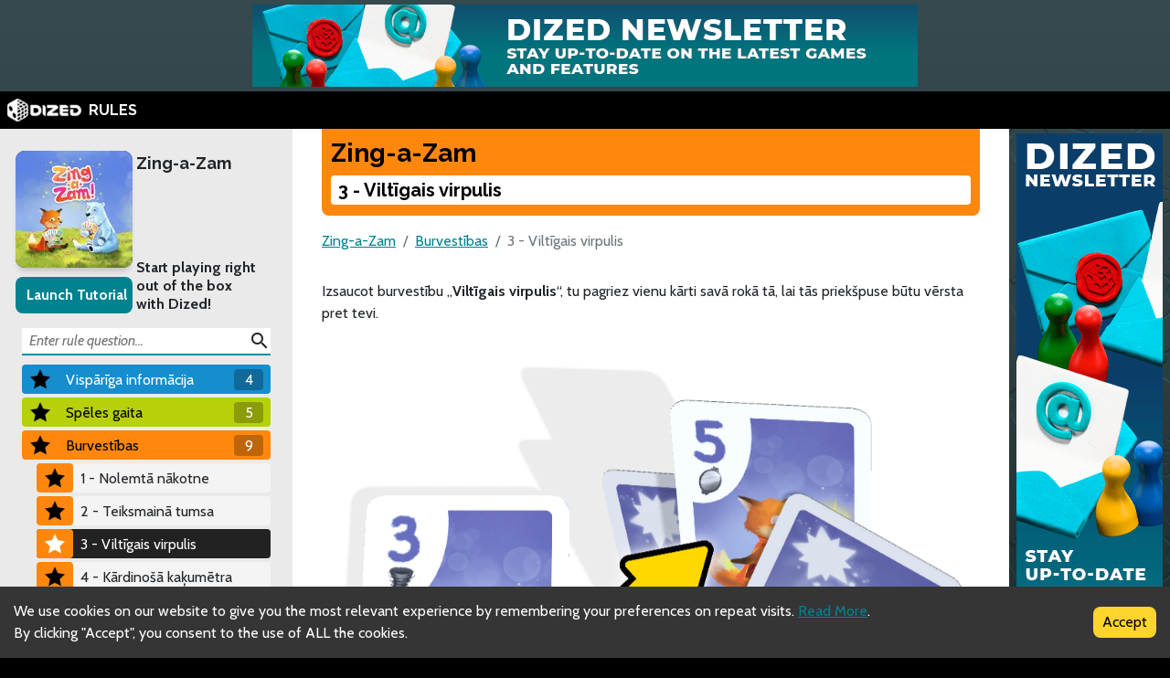

--- FILE ---
content_type: text/html; charset=utf-8
request_url: https://rules.dized.com/lv/game/Az0HapMrT12sRZkBdRDLRQ/8HIT9vOhS7ev4_UyfU9zuQ/3-viltigais-virpulis
body_size: 9881
content:
<!DOCTYPE html><html lang="lv"><head><meta charSet="utf-8"/><link rel="icon" href="/favicon.ico"/><title>Dized Rules | Zing-a-Zam | 3 - Viltīgais virpulis</title><meta name="description" content="Rau, kopēšanas burvestība „Senais spogulis“! Paskat, sasaldēšanas burvestība „Spalgais sals“! Burvestības šaudās uz visām pusēm, un neviens nav gatavs tam, kas vēl tikai sekos!
Jaunie burvji ir ieradušies no malu malām, lai piedalītos Burvju turnīrā — lielākajās burvestību sacensībās pasaulē!

Spēles mērķis ir sakrāt visvairāk kāršu savā punktu kaudzītē, izspēlējot dažādas burvestības un cenšoties pārspēt atjautībā pretiniekus. Taču tev varētu būt grūti paredzēt pašam savus gājienus, jo visu spēlētāju kārtis ir pavērstas pret pretiniekiem."/><meta name="viewport" content="width=device-width, initial-scale=1"/><meta property="og:description" content="Rau, kopēšanas burvestība „Senais spogulis“! Paskat, sasaldēšanas burvestība „Spalgais sals“! Burvestības šaudās uz visām pusēm, un neviens nav gatavs tam, kas vēl tikai sekos!
Jaunie burvji ir ieradušies no malu malām, lai piedalītos Burvju turnīrā — lielākajās burvestību sacensībās pasaulē!

Spēles mērķis ir sakrāt visvairāk kāršu savā punktu kaudzītē, izspēlējot dažādas burvestības un cenšoties pārspēt atjautībā pretiniekus. Taču tev varētu būt grūti paredzēt pašam savus gājienus, jo visu spēlētāju kārtis ir pavērstas pret pretiniekiem."/><meta property="og:image" content="https://assets.dized.app/game/033d076a-932b-4f5d-ac45-99017510cb45/lv-LV/d6acc176eab51e890f75b9272d015a65/110134f4-639f-4b00-bfb8-eaa8da3af13f-53d395ea898558c0533ce2c78148d358.jpg?datafp=548341d82ea97e78cbd45506b238cf7d"/><meta property="og:image:alt" content="Zing-a-Zam"/><meta property="og:image:width" content="256"/><meta property="og:image:height" content="256"/><meta property="og:locale" content="lv"/><meta property="og:site_name" content="Dized Rules"/><meta property="og:title" content="Dized Rules | Zing-a-Zam | 3 - Viltīgais virpulis"/><meta property="og:type" content="website"/><meta property="og:url" content="https://rules.dized.com/lv/game/Az0HapMrT12sRZkBdRDLRQ/8HIT9vOhS7ev4_UyfU9zuQ/3-viltigais-virpulis"/><link rel="canonical" href="https://rules.dized.com/lv/game/Az0HapMrT12sRZkBdRDLRQ/8HIT9vOhS7ev4_UyfU9zuQ/3-viltigais-virpulis"/><meta name="twitter:card" content="summary_large_image"/><meta name="twitter:site" content="@getdized"/><style>
    .rule-palette-0 {
      color: #FFFFFF !important;
      background-color: #E62B2B !important;
    }
  
    .rule-palette-1 {
      color: #000000 !important;
      background-color: #FF870D !important;
    }
  
    .rule-palette-2 {
      color: #000000 !important;
      background-color: #FFC903 !important;
    }
  
    .rule-palette-3 {
      color: #000000 !important;
      background-color: #B8D009 !important;
    }
  
    .rule-palette-4 {
      color: #000000 !important;
      background-color: #7BAD35 !important;
    }
  
    .rule-palette-5 {
      color: #FFFFFF !important;
      background-color: #168DCC !important;
    }
  
    .rule-palette-6 {
      color: #000000 !important;
      background-color: #58A2C1 !important;
    }
  
    .rule-palette-7 {
      color: #000000 !important;
      background-color: #A1C0CE !important;
    }
  
    .rule-palette-8 {
      color: #000000 !important;
      background-color: #BC8BB4 !important;
    }
  
    .rule-palette-9 {
      color: #000000 !important;
      background-color: #9074C4 !important;
    }
  
    .rule-palette-10 {
      color: #000000 !important;
      background-color: #A87E74 !important;
    }
  
    .rule-palette-11 {
      color: #000000 !important;
      background-color: #A5997D !important;
    }
  </style><script type="application/ld+json">{"@context":"https://schema.org","@type":"BreadcrumbList","itemListElement":[{"@type":"ListItem","position":1,"item":"https://rules.dized.com/","name":"Dized Rules"},{"@type":"ListItem","position":2,"item":"https://rules.dized.com/lv/game/Az0HapMrT12sRZkBdRDLRQ/zing-a-zam","name":"Zing-a-Zam"},{"@type":"ListItem","position":3,"item":"https://rules.dized.com/lv/game/Az0HapMrT12sRZkBdRDLRQ/xMREKCkkTlKHaKyPZX7MUg/burvestibas","name":"Burvestības"},{"@type":"ListItem","position":4,"item":"https://rules.dized.com/lv/game/Az0HapMrT12sRZkBdRDLRQ/8HIT9vOhS7ev4_UyfU9zuQ/3-viltigais-virpulis","name":"3 - Viltīgais virpulis"}]}</script><meta name="next-head-count" content="20"/><script type="application/javascript">
                if (window.__REACT_DEVTOOLS_GLOBAL_HOOK__)
                  __REACT_DEVTOOLS_GLOBAL_HOOK__.inject = function () {};
              </script><link rel="preconnect" href="https://fonts.gstatic.com" crossorigin /><link rel="preload" href="/_next/static/css/605e9bcd349c7127.css" as="style"/><link rel="stylesheet" href="/_next/static/css/605e9bcd349c7127.css" data-n-g=""/><noscript data-n-css=""></noscript><script defer="" nomodule="" src="/_next/static/chunks/polyfills-c67a75d1b6f99dc8.js"></script><script src="/_next/static/chunks/webpack-3433a2a2d0cf6fb6.js" defer=""></script><script src="/_next/static/chunks/framework-715a76d8b0695da7.js" defer=""></script><script src="/_next/static/chunks/main-1ab914a6df75bc51.js" defer=""></script><script src="/_next/static/chunks/pages/_app-2095c789424e8989.js" defer=""></script><script src="/_next/static/chunks/816-05ca0a1bc2462d2f.js" defer=""></script><script src="/_next/static/chunks/311-0321999b6db3d716.js" defer=""></script><script src="/_next/static/chunks/493-cab0a6cff4aee13f.js" defer=""></script><script src="/_next/static/chunks/pages/game/%5BgameIdSlug%5D/%5B%5B...slugs%5D%5D-61e07aa7e3ec1872.js" defer=""></script><script src="/_next/static/lBnAOEyh4ZosMY4ZGKleX/_buildManifest.js" defer=""></script><script src="/_next/static/lBnAOEyh4ZosMY4ZGKleX/_ssgManifest.js" defer=""></script><style data-href="https://fonts.googleapis.com/css2?family=Material+Icons&family=Cabin:ital,wght@0,400;0,700;1,400;1,700&family=Raleway:ital,wght@0,400;0,700;1,400;1,700&display=swap">@font-face{font-family:'Cabin';font-style:italic;font-weight:400;font-stretch:normal;font-display:swap;src:url(https://fonts.gstatic.com/l/font?kit=u-4V0qWljRw-Pd815fNqc8T_wAFcX-c37MPiNYlWniJ2hJXHx_KlwQ&skey=72a025bcae5df692&v=v35) format('woff')}@font-face{font-family:'Cabin';font-style:italic;font-weight:700;font-stretch:normal;font-display:swap;src:url(https://fonts.gstatic.com/l/font?kit=u-4V0qWljRw-Pd815fNqc8T_wAFcX-c37MPiNYlWniJ2hJXHIPWlwQ&skey=72a025bcae5df692&v=v35) format('woff')}@font-face{font-family:'Cabin';font-style:normal;font-weight:400;font-stretch:normal;font-display:swap;src:url(https://fonts.gstatic.com/l/font?kit=u-4X0qWljRw-PfU81xCKCpdpbgZJl6XFpfEd7eA9BIxxkV2EL7I&skey=d53a2c61c6b52b74&v=v35) format('woff')}@font-face{font-family:'Cabin';font-style:normal;font-weight:700;font-stretch:normal;font-display:swap;src:url(https://fonts.gstatic.com/l/font?kit=u-4X0qWljRw-PfU81xCKCpdpbgZJl6XFpfEd7eA9BIxxkbqDL7I&skey=d53a2c61c6b52b74&v=v35) format('woff')}@font-face{font-family:'Material Icons';font-style:normal;font-weight:400;font-display:swap;src:url(https://fonts.gstatic.com/l/font?kit=flUhRq6tzZclQEJ-Vdg-IuiaDsNa&skey=4fbfe4498ec2960a&v=v145) format('woff')}@font-face{font-family:'Raleway';font-style:italic;font-weight:400;font-display:swap;src:url(https://fonts.gstatic.com/l/font?kit=1Pt_g8zYS_SKggPNyCgSQamb1W0lwk4S4WjMPrc&skey=bf44ee29381a37b0&v=v37) format('woff')}@font-face{font-family:'Raleway';font-style:italic;font-weight:700;font-display:swap;src:url(https://fonts.gstatic.com/l/font?kit=1Pt_g8zYS_SKggPNyCgSQamb1W0lwk4S4Y_LPrc&skey=bf44ee29381a37b0&v=v37) format('woff')}@font-face{font-family:'Raleway';font-style:normal;font-weight:400;font-display:swap;src:url(https://fonts.gstatic.com/l/font?kit=1Ptxg8zYS_SKggPN4iEgvnHyvveLxVvaooCM&skey=30a27f2564731c64&v=v37) format('woff')}@font-face{font-family:'Raleway';font-style:normal;font-weight:700;font-display:swap;src:url(https://fonts.gstatic.com/l/font?kit=1Ptxg8zYS_SKggPN4iEgvnHyvveLxVs9pYCM&skey=30a27f2564731c64&v=v37) format('woff')}.material-icons{font-family:'Material Icons';font-weight:normal;font-style:normal;font-size:24px;line-height:1;letter-spacing:normal;text-transform:none;display:inline-block;white-space:nowrap;word-wrap:normal;direction:ltr;font-feature-settings:'liga'}@font-face{font-family:'Cabin';font-style:italic;font-weight:400;font-stretch:100%;font-display:swap;src:url(https://fonts.gstatic.com/s/cabin/v35/u-4g0qWljRw-Pd815fNqc8T_wAFcX-c37OnhHXisAZFxqZQ.woff2) format('woff2');unicode-range:U+0102-0103,U+0110-0111,U+0128-0129,U+0168-0169,U+01A0-01A1,U+01AF-01B0,U+0300-0301,U+0303-0304,U+0308-0309,U+0323,U+0329,U+1EA0-1EF9,U+20AB}@font-face{font-family:'Cabin';font-style:italic;font-weight:400;font-stretch:100%;font-display:swap;src:url(https://fonts.gstatic.com/s/cabin/v35/u-4g0qWljRw-Pd815fNqc8T_wAFcX-c37OngHXisAZFxqZQ.woff2) format('woff2');unicode-range:U+0100-02BA,U+02BD-02C5,U+02C7-02CC,U+02CE-02D7,U+02DD-02FF,U+0304,U+0308,U+0329,U+1D00-1DBF,U+1E00-1E9F,U+1EF2-1EFF,U+2020,U+20A0-20AB,U+20AD-20C0,U+2113,U+2C60-2C7F,U+A720-A7FF}@font-face{font-family:'Cabin';font-style:italic;font-weight:400;font-stretch:100%;font-display:swap;src:url(https://fonts.gstatic.com/s/cabin/v35/u-4g0qWljRw-Pd815fNqc8T_wAFcX-c37OnuHXisAZFx.woff2) format('woff2');unicode-range:U+0000-00FF,U+0131,U+0152-0153,U+02BB-02BC,U+02C6,U+02DA,U+02DC,U+0304,U+0308,U+0329,U+2000-206F,U+20AC,U+2122,U+2191,U+2193,U+2212,U+2215,U+FEFF,U+FFFD}@font-face{font-family:'Cabin';font-style:italic;font-weight:700;font-stretch:100%;font-display:swap;src:url(https://fonts.gstatic.com/s/cabin/v35/u-4g0qWljRw-Pd815fNqc8T_wAFcX-c37OnhHXisAZFxqZQ.woff2) format('woff2');unicode-range:U+0102-0103,U+0110-0111,U+0128-0129,U+0168-0169,U+01A0-01A1,U+01AF-01B0,U+0300-0301,U+0303-0304,U+0308-0309,U+0323,U+0329,U+1EA0-1EF9,U+20AB}@font-face{font-family:'Cabin';font-style:italic;font-weight:700;font-stretch:100%;font-display:swap;src:url(https://fonts.gstatic.com/s/cabin/v35/u-4g0qWljRw-Pd815fNqc8T_wAFcX-c37OngHXisAZFxqZQ.woff2) format('woff2');unicode-range:U+0100-02BA,U+02BD-02C5,U+02C7-02CC,U+02CE-02D7,U+02DD-02FF,U+0304,U+0308,U+0329,U+1D00-1DBF,U+1E00-1E9F,U+1EF2-1EFF,U+2020,U+20A0-20AB,U+20AD-20C0,U+2113,U+2C60-2C7F,U+A720-A7FF}@font-face{font-family:'Cabin';font-style:italic;font-weight:700;font-stretch:100%;font-display:swap;src:url(https://fonts.gstatic.com/s/cabin/v35/u-4g0qWljRw-Pd815fNqc8T_wAFcX-c37OnuHXisAZFx.woff2) format('woff2');unicode-range:U+0000-00FF,U+0131,U+0152-0153,U+02BB-02BC,U+02C6,U+02DA,U+02DC,U+0304,U+0308,U+0329,U+2000-206F,U+20AC,U+2122,U+2191,U+2193,U+2212,U+2215,U+FEFF,U+FFFD}@font-face{font-family:'Cabin';font-style:normal;font-weight:400;font-stretch:100%;font-display:swap;src:url(https://fonts.gstatic.com/s/cabin/v35/u-4i0qWljRw-PfU81xCKCpdpbgZJl6XvptnsF3-OA6Fw.woff2) format('woff2');unicode-range:U+0102-0103,U+0110-0111,U+0128-0129,U+0168-0169,U+01A0-01A1,U+01AF-01B0,U+0300-0301,U+0303-0304,U+0308-0309,U+0323,U+0329,U+1EA0-1EF9,U+20AB}@font-face{font-family:'Cabin';font-style:normal;font-weight:400;font-stretch:100%;font-display:swap;src:url(https://fonts.gstatic.com/s/cabin/v35/u-4i0qWljRw-PfU81xCKCpdpbgZJl6Xvp9nsF3-OA6Fw.woff2) format('woff2');unicode-range:U+0100-02BA,U+02BD-02C5,U+02C7-02CC,U+02CE-02D7,U+02DD-02FF,U+0304,U+0308,U+0329,U+1D00-1DBF,U+1E00-1E9F,U+1EF2-1EFF,U+2020,U+20A0-20AB,U+20AD-20C0,U+2113,U+2C60-2C7F,U+A720-A7FF}@font-face{font-family:'Cabin';font-style:normal;font-weight:400;font-stretch:100%;font-display:swap;src:url(https://fonts.gstatic.com/s/cabin/v35/u-4i0qWljRw-PfU81xCKCpdpbgZJl6XvqdnsF3-OAw.woff2) format('woff2');unicode-range:U+0000-00FF,U+0131,U+0152-0153,U+02BB-02BC,U+02C6,U+02DA,U+02DC,U+0304,U+0308,U+0329,U+2000-206F,U+20AC,U+2122,U+2191,U+2193,U+2212,U+2215,U+FEFF,U+FFFD}@font-face{font-family:'Cabin';font-style:normal;font-weight:700;font-stretch:100%;font-display:swap;src:url(https://fonts.gstatic.com/s/cabin/v35/u-4i0qWljRw-PfU81xCKCpdpbgZJl6XvptnsF3-OA6Fw.woff2) format('woff2');unicode-range:U+0102-0103,U+0110-0111,U+0128-0129,U+0168-0169,U+01A0-01A1,U+01AF-01B0,U+0300-0301,U+0303-0304,U+0308-0309,U+0323,U+0329,U+1EA0-1EF9,U+20AB}@font-face{font-family:'Cabin';font-style:normal;font-weight:700;font-stretch:100%;font-display:swap;src:url(https://fonts.gstatic.com/s/cabin/v35/u-4i0qWljRw-PfU81xCKCpdpbgZJl6Xvp9nsF3-OA6Fw.woff2) format('woff2');unicode-range:U+0100-02BA,U+02BD-02C5,U+02C7-02CC,U+02CE-02D7,U+02DD-02FF,U+0304,U+0308,U+0329,U+1D00-1DBF,U+1E00-1E9F,U+1EF2-1EFF,U+2020,U+20A0-20AB,U+20AD-20C0,U+2113,U+2C60-2C7F,U+A720-A7FF}@font-face{font-family:'Cabin';font-style:normal;font-weight:700;font-stretch:100%;font-display:swap;src:url(https://fonts.gstatic.com/s/cabin/v35/u-4i0qWljRw-PfU81xCKCpdpbgZJl6XvqdnsF3-OAw.woff2) format('woff2');unicode-range:U+0000-00FF,U+0131,U+0152-0153,U+02BB-02BC,U+02C6,U+02DA,U+02DC,U+0304,U+0308,U+0329,U+2000-206F,U+20AC,U+2122,U+2191,U+2193,U+2212,U+2215,U+FEFF,U+FFFD}@font-face{font-family:'Material Icons';font-style:normal;font-weight:400;font-display:swap;src:url(https://fonts.gstatic.com/s/materialicons/v145/flUhRq6tzZclQEJ-Vdg-IuiaDsNcIhQ8tQ.woff2) format('woff2')}@font-face{font-family:'Raleway';font-style:italic;font-weight:400;font-display:swap;src:url(https://fonts.gstatic.com/s/raleway/v37/1Ptsg8zYS_SKggPNyCg4QIFqL_KWxWMT.woff2) format('woff2');unicode-range:U+0460-052F,U+1C80-1C8A,U+20B4,U+2DE0-2DFF,U+A640-A69F,U+FE2E-FE2F}@font-face{font-family:'Raleway';font-style:italic;font-weight:400;font-display:swap;src:url(https://fonts.gstatic.com/s/raleway/v37/1Ptsg8zYS_SKggPNyCg4SYFqL_KWxWMT.woff2) format('woff2');unicode-range:U+0301,U+0400-045F,U+0490-0491,U+04B0-04B1,U+2116}@font-face{font-family:'Raleway';font-style:italic;font-weight:400;font-display:swap;src:url(https://fonts.gstatic.com/s/raleway/v37/1Ptsg8zYS_SKggPNyCg4QoFqL_KWxWMT.woff2) format('woff2');unicode-range:U+0102-0103,U+0110-0111,U+0128-0129,U+0168-0169,U+01A0-01A1,U+01AF-01B0,U+0300-0301,U+0303-0304,U+0308-0309,U+0323,U+0329,U+1EA0-1EF9,U+20AB}@font-face{font-family:'Raleway';font-style:italic;font-weight:400;font-display:swap;src:url(https://fonts.gstatic.com/s/raleway/v37/1Ptsg8zYS_SKggPNyCg4Q4FqL_KWxWMT.woff2) format('woff2');unicode-range:U+0100-02BA,U+02BD-02C5,U+02C7-02CC,U+02CE-02D7,U+02DD-02FF,U+0304,U+0308,U+0329,U+1D00-1DBF,U+1E00-1E9F,U+1EF2-1EFF,U+2020,U+20A0-20AB,U+20AD-20C0,U+2113,U+2C60-2C7F,U+A720-A7FF}@font-face{font-family:'Raleway';font-style:italic;font-weight:400;font-display:swap;src:url(https://fonts.gstatic.com/s/raleway/v37/1Ptsg8zYS_SKggPNyCg4TYFqL_KWxQ.woff2) format('woff2');unicode-range:U+0000-00FF,U+0131,U+0152-0153,U+02BB-02BC,U+02C6,U+02DA,U+02DC,U+0304,U+0308,U+0329,U+2000-206F,U+20AC,U+2122,U+2191,U+2193,U+2212,U+2215,U+FEFF,U+FFFD}@font-face{font-family:'Raleway';font-style:italic;font-weight:700;font-display:swap;src:url(https://fonts.gstatic.com/s/raleway/v37/1Ptsg8zYS_SKggPNyCg4QIFqL_KWxWMT.woff2) format('woff2');unicode-range:U+0460-052F,U+1C80-1C8A,U+20B4,U+2DE0-2DFF,U+A640-A69F,U+FE2E-FE2F}@font-face{font-family:'Raleway';font-style:italic;font-weight:700;font-display:swap;src:url(https://fonts.gstatic.com/s/raleway/v37/1Ptsg8zYS_SKggPNyCg4SYFqL_KWxWMT.woff2) format('woff2');unicode-range:U+0301,U+0400-045F,U+0490-0491,U+04B0-04B1,U+2116}@font-face{font-family:'Raleway';font-style:italic;font-weight:700;font-display:swap;src:url(https://fonts.gstatic.com/s/raleway/v37/1Ptsg8zYS_SKggPNyCg4QoFqL_KWxWMT.woff2) format('woff2');unicode-range:U+0102-0103,U+0110-0111,U+0128-0129,U+0168-0169,U+01A0-01A1,U+01AF-01B0,U+0300-0301,U+0303-0304,U+0308-0309,U+0323,U+0329,U+1EA0-1EF9,U+20AB}@font-face{font-family:'Raleway';font-style:italic;font-weight:700;font-display:swap;src:url(https://fonts.gstatic.com/s/raleway/v37/1Ptsg8zYS_SKggPNyCg4Q4FqL_KWxWMT.woff2) format('woff2');unicode-range:U+0100-02BA,U+02BD-02C5,U+02C7-02CC,U+02CE-02D7,U+02DD-02FF,U+0304,U+0308,U+0329,U+1D00-1DBF,U+1E00-1E9F,U+1EF2-1EFF,U+2020,U+20A0-20AB,U+20AD-20C0,U+2113,U+2C60-2C7F,U+A720-A7FF}@font-face{font-family:'Raleway';font-style:italic;font-weight:700;font-display:swap;src:url(https://fonts.gstatic.com/s/raleway/v37/1Ptsg8zYS_SKggPNyCg4TYFqL_KWxQ.woff2) format('woff2');unicode-range:U+0000-00FF,U+0131,U+0152-0153,U+02BB-02BC,U+02C6,U+02DA,U+02DC,U+0304,U+0308,U+0329,U+2000-206F,U+20AC,U+2122,U+2191,U+2193,U+2212,U+2215,U+FEFF,U+FFFD}@font-face{font-family:'Raleway';font-style:normal;font-weight:400;font-display:swap;src:url(https://fonts.gstatic.com/s/raleway/v37/1Ptug8zYS_SKggPNyCAIT4ttDfCmxA.woff2) format('woff2');unicode-range:U+0460-052F,U+1C80-1C8A,U+20B4,U+2DE0-2DFF,U+A640-A69F,U+FE2E-FE2F}@font-face{font-family:'Raleway';font-style:normal;font-weight:400;font-display:swap;src:url(https://fonts.gstatic.com/s/raleway/v37/1Ptug8zYS_SKggPNyCkIT4ttDfCmxA.woff2) format('woff2');unicode-range:U+0301,U+0400-045F,U+0490-0491,U+04B0-04B1,U+2116}@font-face{font-family:'Raleway';font-style:normal;font-weight:400;font-display:swap;src:url(https://fonts.gstatic.com/s/raleway/v37/1Ptug8zYS_SKggPNyCIIT4ttDfCmxA.woff2) format('woff2');unicode-range:U+0102-0103,U+0110-0111,U+0128-0129,U+0168-0169,U+01A0-01A1,U+01AF-01B0,U+0300-0301,U+0303-0304,U+0308-0309,U+0323,U+0329,U+1EA0-1EF9,U+20AB}@font-face{font-family:'Raleway';font-style:normal;font-weight:400;font-display:swap;src:url(https://fonts.gstatic.com/s/raleway/v37/1Ptug8zYS_SKggPNyCMIT4ttDfCmxA.woff2) format('woff2');unicode-range:U+0100-02BA,U+02BD-02C5,U+02C7-02CC,U+02CE-02D7,U+02DD-02FF,U+0304,U+0308,U+0329,U+1D00-1DBF,U+1E00-1E9F,U+1EF2-1EFF,U+2020,U+20A0-20AB,U+20AD-20C0,U+2113,U+2C60-2C7F,U+A720-A7FF}@font-face{font-family:'Raleway';font-style:normal;font-weight:400;font-display:swap;src:url(https://fonts.gstatic.com/s/raleway/v37/1Ptug8zYS_SKggPNyC0IT4ttDfA.woff2) format('woff2');unicode-range:U+0000-00FF,U+0131,U+0152-0153,U+02BB-02BC,U+02C6,U+02DA,U+02DC,U+0304,U+0308,U+0329,U+2000-206F,U+20AC,U+2122,U+2191,U+2193,U+2212,U+2215,U+FEFF,U+FFFD}@font-face{font-family:'Raleway';font-style:normal;font-weight:700;font-display:swap;src:url(https://fonts.gstatic.com/s/raleway/v37/1Ptug8zYS_SKggPNyCAIT4ttDfCmxA.woff2) format('woff2');unicode-range:U+0460-052F,U+1C80-1C8A,U+20B4,U+2DE0-2DFF,U+A640-A69F,U+FE2E-FE2F}@font-face{font-family:'Raleway';font-style:normal;font-weight:700;font-display:swap;src:url(https://fonts.gstatic.com/s/raleway/v37/1Ptug8zYS_SKggPNyCkIT4ttDfCmxA.woff2) format('woff2');unicode-range:U+0301,U+0400-045F,U+0490-0491,U+04B0-04B1,U+2116}@font-face{font-family:'Raleway';font-style:normal;font-weight:700;font-display:swap;src:url(https://fonts.gstatic.com/s/raleway/v37/1Ptug8zYS_SKggPNyCIIT4ttDfCmxA.woff2) format('woff2');unicode-range:U+0102-0103,U+0110-0111,U+0128-0129,U+0168-0169,U+01A0-01A1,U+01AF-01B0,U+0300-0301,U+0303-0304,U+0308-0309,U+0323,U+0329,U+1EA0-1EF9,U+20AB}@font-face{font-family:'Raleway';font-style:normal;font-weight:700;font-display:swap;src:url(https://fonts.gstatic.com/s/raleway/v37/1Ptug8zYS_SKggPNyCMIT4ttDfCmxA.woff2) format('woff2');unicode-range:U+0100-02BA,U+02BD-02C5,U+02C7-02CC,U+02CE-02D7,U+02DD-02FF,U+0304,U+0308,U+0329,U+1D00-1DBF,U+1E00-1E9F,U+1EF2-1EFF,U+2020,U+20A0-20AB,U+20AD-20C0,U+2113,U+2C60-2C7F,U+A720-A7FF}@font-face{font-family:'Raleway';font-style:normal;font-weight:700;font-display:swap;src:url(https://fonts.gstatic.com/s/raleway/v37/1Ptug8zYS_SKggPNyC0IT4ttDfA.woff2) format('woff2');unicode-range:U+0000-00FF,U+0131,U+0152-0153,U+02BB-02BC,U+02C6,U+02DA,U+02DC,U+0304,U+0308,U+0329,U+2000-206F,U+20AC,U+2122,U+2191,U+2193,U+2212,U+2215,U+FEFF,U+FFFD}.material-icons{font-family:'Material Icons';font-weight:normal;font-style:normal;font-size:24px;line-height:1;letter-spacing:normal;text-transform:none;display:inline-block;white-space:nowrap;word-wrap:normal;direction:ltr;-webkit-font-feature-settings:'liga';-webkit-font-smoothing:antialiased}</style></head><body><div id="__next"><div class="layout-root-container"><div class="layout-header-ads-container"><div style="display:flex;justify-content:center;align-items:center;max-height:100px;width:100%;overflow:hidden"></div></div><div class="layout-header-notch-hidden" style="min-height:0px;max-height:0px"></div><div class="layout-header-container"><a href="/lv"><span style="box-sizing:border-box;display:inline-block;overflow:hidden;width:initial;height:initial;background:none;opacity:1;border:0;margin:0;padding:0;position:relative;max-width:100%"><span style="box-sizing:border-box;display:block;width:initial;height:initial;background:none;opacity:1;border:0;margin:0;padding:0;max-width:100%"><img style="display:block;max-width:100%;width:initial;height:initial;background:none;opacity:1;border:0;margin:0;padding:0" alt="" aria-hidden="true" src="data:image/svg+xml,%3csvg%20xmlns=%27http://www.w3.org/2000/svg%27%20version=%271.1%27%20width=%2781%27%20height=%2725%27/%3e"/></span><img alt="Dized" src="[data-uri]" decoding="async" data-nimg="intrinsic" style="position:absolute;top:0;left:0;bottom:0;right:0;box-sizing:border-box;padding:0;border:none;margin:auto;display:block;width:0;height:0;min-width:100%;max-width:100%;min-height:100%;max-height:100%"/><noscript><img alt="Dized" srcSet="/_next/image?url=%2Fimages%2Fdized_logo.png&amp;w=96&amp;q=75 1x, /_next/image?url=%2Fimages%2Fdized_logo.png&amp;w=256&amp;q=75 2x" src="/_next/image?url=%2Fimages%2Fdized_logo.png&amp;w=256&amp;q=75" decoding="async" data-nimg="intrinsic" style="position:absolute;top:0;left:0;bottom:0;right:0;box-sizing:border-box;padding:0;border:none;margin:auto;display:block;width:0;height:0;min-width:100%;max-width:100%;min-height:100%;max-height:100%" loading="lazy"/></noscript></span>  <!-- -->RULES</a></div><div class="layout-content-container"><div class="menu-container "><div class="game-info-container"><div class="game-info-left"><a rel="noopener noreferrer" target="_blank" class="game-info-image" href="https://app.dized.com/lv/game/Az0HapMrT12sRZkBdRDLRQ/zing-a-zam"><span style="box-sizing:border-box;display:inline-block;overflow:hidden;width:initial;height:initial;background:none;opacity:1;border:0;margin:0;padding:0;position:relative;max-width:100%"><span style="box-sizing:border-box;display:block;width:initial;height:initial;background:none;opacity:1;border:0;margin:0;padding:0;max-width:100%"><img style="display:block;max-width:100%;width:initial;height:initial;background:none;opacity:1;border:0;margin:0;padding:0" alt="" aria-hidden="true" src="data:image/svg+xml,%3csvg%20xmlns=%27http://www.w3.org/2000/svg%27%20version=%271.1%27%20width=%27128%27%20height=%27128%27/%3e"/></span><img alt="Zing-a-Zam" src="[data-uri]" decoding="async" data-nimg="intrinsic" style="position:absolute;top:0;left:0;bottom:0;right:0;box-sizing:border-box;padding:0;border:none;margin:auto;display:block;width:0;height:0;min-width:100%;max-width:100%;min-height:100%;max-height:100%"/><noscript><img alt="Zing-a-Zam" srcSet="/_next/image?url=https%3A%2F%2Fassets.dized.app%2Fgame%2F033d076a-932b-4f5d-ac45-99017510cb45%2Flv-LV%2Fd6acc176eab51e890f75b9272d015a65%2F110134f4-639f-4b00-bfb8-eaa8da3af13f-53d395ea898558c0533ce2c78148d358.jpg%3Fdatafp%3D548341d82ea97e78cbd45506b238cf7d&amp;w=128&amp;q=75 1x, /_next/image?url=https%3A%2F%2Fassets.dized.app%2Fgame%2F033d076a-932b-4f5d-ac45-99017510cb45%2Flv-LV%2Fd6acc176eab51e890f75b9272d015a65%2F110134f4-639f-4b00-bfb8-eaa8da3af13f-53d395ea898558c0533ce2c78148d358.jpg%3Fdatafp%3D548341d82ea97e78cbd45506b238cf7d&amp;w=256&amp;q=75 2x" src="/_next/image?url=https%3A%2F%2Fassets.dized.app%2Fgame%2F033d076a-932b-4f5d-ac45-99017510cb45%2Flv-LV%2Fd6acc176eab51e890f75b9272d015a65%2F110134f4-639f-4b00-bfb8-eaa8da3af13f-53d395ea898558c0533ce2c78148d358.jpg%3Fdatafp%3D548341d82ea97e78cbd45506b238cf7d&amp;w=256&amp;q=75" decoding="async" data-nimg="intrinsic" style="position:absolute;top:0;left:0;bottom:0;right:0;box-sizing:border-box;padding:0;border:none;margin:auto;display:block;width:0;height:0;min-width:100%;max-width:100%;min-height:100%;max-height:100%" loading="lazy"/></noscript></span></a><div class="game-info-tutorial-button"><button>Launch Tutorial</button></div></div><div class="game-info-right"><a class="game-info-title" href="/lv/game/Az0HapMrT12sRZkBdRDLRQ/zing-a-zam">Zing-a-Zam</a><div class="game-info-slogan">Start playing right out of the box with Dized!</div></div></div><div class="menu-level-container "><div class="link-container rule-palette-5 "><div class="category-icon "><span style="box-sizing:border-box;display:inline-block;overflow:hidden;width:initial;height:initial;background:none;opacity:1;border:0;margin:0;padding:0;position:relative;max-width:100%"><span style="box-sizing:border-box;display:block;width:initial;height:initial;background:none;opacity:1;border:0;margin:0;padding:0;max-width:100%"><img style="display:block;max-width:100%;width:initial;height:initial;background:none;opacity:1;border:0;margin:0;padding:0" alt="" aria-hidden="true" src="data:image/svg+xml,%3csvg%20xmlns=%27http://www.w3.org/2000/svg%27%20version=%271.1%27%20width=%2724%27%20height=%2724%27/%3e"/></span><img alt="Vispārīga informācija" src="[data-uri]" decoding="async" data-nimg="intrinsic" style="position:absolute;top:0;left:0;bottom:0;right:0;box-sizing:border-box;padding:0;border:none;margin:auto;display:block;width:0;height:0;min-width:100%;max-width:100%;min-height:100%;max-height:100%"/><noscript><img alt="Vispārīga informācija" srcSet="/_next/image?url=https%3A%2F%2Fassets.dized.app%2Fproject%2F67ebc861-ac91-4088-984d-1b41ef86c7a2%2Flv-LV%2Feb51938ff9a3aaa135a6ae051260d1ab%2Fstar-d41d8cd98f00b204e9800998ecf8427e.png&amp;w=32&amp;q=75 1x, /_next/image?url=https%3A%2F%2Fassets.dized.app%2Fproject%2F67ebc861-ac91-4088-984d-1b41ef86c7a2%2Flv-LV%2Feb51938ff9a3aaa135a6ae051260d1ab%2Fstar-d41d8cd98f00b204e9800998ecf8427e.png&amp;w=48&amp;q=75 2x" src="/_next/image?url=https%3A%2F%2Fassets.dized.app%2Fproject%2F67ebc861-ac91-4088-984d-1b41ef86c7a2%2Flv-LV%2Feb51938ff9a3aaa135a6ae051260d1ab%2Fstar-d41d8cd98f00b204e9800998ecf8427e.png&amp;w=48&amp;q=75" decoding="async" data-nimg="intrinsic" style="position:absolute;top:0;left:0;bottom:0;right:0;box-sizing:border-box;padding:0;border:none;margin:auto;display:block;width:0;height:0;min-width:100%;max-width:100%;min-height:100%;max-height:100%" loading="lazy"/></noscript></span></div><a disabled="" href="/lv/game/Az0HapMrT12sRZkBdRDLRQ/gm-n8j-cRH6gR_K3_D2CbQ/vispariga-informacija">Vispārīga informācija</a><div class="link-rules-counter" title="There are 4 rule(s) and 0 sub categories under this category">4</div></div><div class="link-list-container menu-level-is-hidden"><div class="link-container  "><div class="category-icon rule-palette-5"><span style="box-sizing:border-box;display:inline-block;overflow:hidden;width:initial;height:initial;background:none;opacity:1;border:0;margin:0;padding:0;position:relative;max-width:100%"><span style="box-sizing:border-box;display:block;width:initial;height:initial;background:none;opacity:1;border:0;margin:0;padding:0;max-width:100%"><img style="display:block;max-width:100%;width:initial;height:initial;background:none;opacity:1;border:0;margin:0;padding:0" alt="" aria-hidden="true" src="data:image/svg+xml,%3csvg%20xmlns=%27http://www.w3.org/2000/svg%27%20version=%271.1%27%20width=%2724%27%20height=%2724%27/%3e"/></span><img alt="Spēles ideja" src="[data-uri]" decoding="async" data-nimg="intrinsic" style="position:absolute;top:0;left:0;bottom:0;right:0;box-sizing:border-box;padding:0;border:none;margin:auto;display:block;width:0;height:0;min-width:100%;max-width:100%;min-height:100%;max-height:100%"/><noscript><img alt="Spēles ideja" srcSet="/_next/image?url=https%3A%2F%2Fassets.dized.app%2Fproject%2F67ebc861-ac91-4088-984d-1b41ef86c7a2%2Flv-LV%2Feb51938ff9a3aaa135a6ae051260d1ab%2Fstar-d41d8cd98f00b204e9800998ecf8427e.png&amp;w=32&amp;q=75 1x, /_next/image?url=https%3A%2F%2Fassets.dized.app%2Fproject%2F67ebc861-ac91-4088-984d-1b41ef86c7a2%2Flv-LV%2Feb51938ff9a3aaa135a6ae051260d1ab%2Fstar-d41d8cd98f00b204e9800998ecf8427e.png&amp;w=48&amp;q=75 2x" src="/_next/image?url=https%3A%2F%2Fassets.dized.app%2Fproject%2F67ebc861-ac91-4088-984d-1b41ef86c7a2%2Flv-LV%2Feb51938ff9a3aaa135a6ae051260d1ab%2Fstar-d41d8cd98f00b204e9800998ecf8427e.png&amp;w=48&amp;q=75" decoding="async" data-nimg="intrinsic" style="position:absolute;top:0;left:0;bottom:0;right:0;box-sizing:border-box;padding:0;border:none;margin:auto;display:block;width:0;height:0;min-width:100%;max-width:100%;min-height:100%;max-height:100%" loading="lazy"/></noscript></span></div><a href="/lv/game/Az0HapMrT12sRZkBdRDLRQ/3SXQCsv0SWizoatzbVJkcg/speles-ideja">Spēles ideja</a><div></div></div><div class="link-container  "><div class="category-icon rule-palette-5"><span style="box-sizing:border-box;display:inline-block;overflow:hidden;width:initial;height:initial;background:none;opacity:1;border:0;margin:0;padding:0;position:relative;max-width:100%"><span style="box-sizing:border-box;display:block;width:initial;height:initial;background:none;opacity:1;border:0;margin:0;padding:0;max-width:100%"><img style="display:block;max-width:100%;width:initial;height:initial;background:none;opacity:1;border:0;margin:0;padding:0" alt="" aria-hidden="true" src="data:image/svg+xml,%3csvg%20xmlns=%27http://www.w3.org/2000/svg%27%20version=%271.1%27%20width=%2724%27%20height=%2724%27/%3e"/></span><img alt="Spēles komplekts" src="[data-uri]" decoding="async" data-nimg="intrinsic" style="position:absolute;top:0;left:0;bottom:0;right:0;box-sizing:border-box;padding:0;border:none;margin:auto;display:block;width:0;height:0;min-width:100%;max-width:100%;min-height:100%;max-height:100%"/><noscript><img alt="Spēles komplekts" srcSet="/_next/image?url=https%3A%2F%2Fassets.dized.app%2Fproject%2F67ebc861-ac91-4088-984d-1b41ef86c7a2%2Flv-LV%2Feb51938ff9a3aaa135a6ae051260d1ab%2Fstar-d41d8cd98f00b204e9800998ecf8427e.png&amp;w=32&amp;q=75 1x, /_next/image?url=https%3A%2F%2Fassets.dized.app%2Fproject%2F67ebc861-ac91-4088-984d-1b41ef86c7a2%2Flv-LV%2Feb51938ff9a3aaa135a6ae051260d1ab%2Fstar-d41d8cd98f00b204e9800998ecf8427e.png&amp;w=48&amp;q=75 2x" src="/_next/image?url=https%3A%2F%2Fassets.dized.app%2Fproject%2F67ebc861-ac91-4088-984d-1b41ef86c7a2%2Flv-LV%2Feb51938ff9a3aaa135a6ae051260d1ab%2Fstar-d41d8cd98f00b204e9800998ecf8427e.png&amp;w=48&amp;q=75" decoding="async" data-nimg="intrinsic" style="position:absolute;top:0;left:0;bottom:0;right:0;box-sizing:border-box;padding:0;border:none;margin:auto;display:block;width:0;height:0;min-width:100%;max-width:100%;min-height:100%;max-height:100%" loading="lazy"/></noscript></span></div><a href="/lv/game/Az0HapMrT12sRZkBdRDLRQ/W9h2CLJuReWwDty6VSc25w/speles-komplekts">Spēles komplekts</a><div></div></div><div class="link-container  "><div class="category-icon rule-palette-5"><span style="box-sizing:border-box;display:inline-block;overflow:hidden;width:initial;height:initial;background:none;opacity:1;border:0;margin:0;padding:0;position:relative;max-width:100%"><span style="box-sizing:border-box;display:block;width:initial;height:initial;background:none;opacity:1;border:0;margin:0;padding:0;max-width:100%"><img style="display:block;max-width:100%;width:initial;height:initial;background:none;opacity:1;border:0;margin:0;padding:0" alt="" aria-hidden="true" src="data:image/svg+xml,%3csvg%20xmlns=%27http://www.w3.org/2000/svg%27%20version=%271.1%27%20width=%2724%27%20height=%2724%27/%3e"/></span><img alt="Spēles mērķis" src="[data-uri]" decoding="async" data-nimg="intrinsic" style="position:absolute;top:0;left:0;bottom:0;right:0;box-sizing:border-box;padding:0;border:none;margin:auto;display:block;width:0;height:0;min-width:100%;max-width:100%;min-height:100%;max-height:100%"/><noscript><img alt="Spēles mērķis" srcSet="/_next/image?url=https%3A%2F%2Fassets.dized.app%2Fproject%2F67ebc861-ac91-4088-984d-1b41ef86c7a2%2Flv-LV%2Feb51938ff9a3aaa135a6ae051260d1ab%2Fstar-d41d8cd98f00b204e9800998ecf8427e.png&amp;w=32&amp;q=75 1x, /_next/image?url=https%3A%2F%2Fassets.dized.app%2Fproject%2F67ebc861-ac91-4088-984d-1b41ef86c7a2%2Flv-LV%2Feb51938ff9a3aaa135a6ae051260d1ab%2Fstar-d41d8cd98f00b204e9800998ecf8427e.png&amp;w=48&amp;q=75 2x" src="/_next/image?url=https%3A%2F%2Fassets.dized.app%2Fproject%2F67ebc861-ac91-4088-984d-1b41ef86c7a2%2Flv-LV%2Feb51938ff9a3aaa135a6ae051260d1ab%2Fstar-d41d8cd98f00b204e9800998ecf8427e.png&amp;w=48&amp;q=75" decoding="async" data-nimg="intrinsic" style="position:absolute;top:0;left:0;bottom:0;right:0;box-sizing:border-box;padding:0;border:none;margin:auto;display:block;width:0;height:0;min-width:100%;max-width:100%;min-height:100%;max-height:100%" loading="lazy"/></noscript></span></div><a href="/lv/game/Az0HapMrT12sRZkBdRDLRQ/KJ4cABFNTE6VLfN9PW6zLw/speles-merkis">Spēles mērķis</a><div></div></div><div class="link-container  "><div class="category-icon rule-palette-5"><span style="box-sizing:border-box;display:inline-block;overflow:hidden;width:initial;height:initial;background:none;opacity:1;border:0;margin:0;padding:0;position:relative;max-width:100%"><span style="box-sizing:border-box;display:block;width:initial;height:initial;background:none;opacity:1;border:0;margin:0;padding:0;max-width:100%"><img style="display:block;max-width:100%;width:initial;height:initial;background:none;opacity:1;border:0;margin:0;padding:0" alt="" aria-hidden="true" src="data:image/svg+xml,%3csvg%20xmlns=%27http://www.w3.org/2000/svg%27%20version=%271.1%27%20width=%2724%27%20height=%2724%27/%3e"/></span><img alt="Sagatavošanās spēlei" src="[data-uri]" decoding="async" data-nimg="intrinsic" style="position:absolute;top:0;left:0;bottom:0;right:0;box-sizing:border-box;padding:0;border:none;margin:auto;display:block;width:0;height:0;min-width:100%;max-width:100%;min-height:100%;max-height:100%"/><noscript><img alt="Sagatavošanās spēlei" srcSet="/_next/image?url=https%3A%2F%2Fassets.dized.app%2Fproject%2F67ebc861-ac91-4088-984d-1b41ef86c7a2%2Flv-LV%2Feb51938ff9a3aaa135a6ae051260d1ab%2Fstar-d41d8cd98f00b204e9800998ecf8427e.png&amp;w=32&amp;q=75 1x, /_next/image?url=https%3A%2F%2Fassets.dized.app%2Fproject%2F67ebc861-ac91-4088-984d-1b41ef86c7a2%2Flv-LV%2Feb51938ff9a3aaa135a6ae051260d1ab%2Fstar-d41d8cd98f00b204e9800998ecf8427e.png&amp;w=48&amp;q=75 2x" src="/_next/image?url=https%3A%2F%2Fassets.dized.app%2Fproject%2F67ebc861-ac91-4088-984d-1b41ef86c7a2%2Flv-LV%2Feb51938ff9a3aaa135a6ae051260d1ab%2Fstar-d41d8cd98f00b204e9800998ecf8427e.png&amp;w=48&amp;q=75" decoding="async" data-nimg="intrinsic" style="position:absolute;top:0;left:0;bottom:0;right:0;box-sizing:border-box;padding:0;border:none;margin:auto;display:block;width:0;height:0;min-width:100%;max-width:100%;min-height:100%;max-height:100%" loading="lazy"/></noscript></span></div><a href="/lv/game/Az0HapMrT12sRZkBdRDLRQ/Rwxmx--0RpSXyge4pT41SA/sagatavosanas-spelei">Sagatavošanās spēlei</a><div></div></div></div></div><div class="menu-level-container "><div class="link-container rule-palette-3 "><div class="category-icon "><span style="box-sizing:border-box;display:inline-block;overflow:hidden;width:initial;height:initial;background:none;opacity:1;border:0;margin:0;padding:0;position:relative;max-width:100%"><span style="box-sizing:border-box;display:block;width:initial;height:initial;background:none;opacity:1;border:0;margin:0;padding:0;max-width:100%"><img style="display:block;max-width:100%;width:initial;height:initial;background:none;opacity:1;border:0;margin:0;padding:0" alt="" aria-hidden="true" src="data:image/svg+xml,%3csvg%20xmlns=%27http://www.w3.org/2000/svg%27%20version=%271.1%27%20width=%2724%27%20height=%2724%27/%3e"/></span><img alt="Spēles gaita" src="[data-uri]" decoding="async" data-nimg="intrinsic" style="position:absolute;top:0;left:0;bottom:0;right:0;box-sizing:border-box;padding:0;border:none;margin:auto;display:block;width:0;height:0;min-width:100%;max-width:100%;min-height:100%;max-height:100%"/><noscript><img alt="Spēles gaita" srcSet="/_next/image?url=https%3A%2F%2Fassets.dized.app%2Fproject%2F67ebc861-ac91-4088-984d-1b41ef86c7a2%2Flv-LV%2Feb51938ff9a3aaa135a6ae051260d1ab%2Fstar-d41d8cd98f00b204e9800998ecf8427e.png&amp;w=32&amp;q=75 1x, /_next/image?url=https%3A%2F%2Fassets.dized.app%2Fproject%2F67ebc861-ac91-4088-984d-1b41ef86c7a2%2Flv-LV%2Feb51938ff9a3aaa135a6ae051260d1ab%2Fstar-d41d8cd98f00b204e9800998ecf8427e.png&amp;w=48&amp;q=75 2x" src="/_next/image?url=https%3A%2F%2Fassets.dized.app%2Fproject%2F67ebc861-ac91-4088-984d-1b41ef86c7a2%2Flv-LV%2Feb51938ff9a3aaa135a6ae051260d1ab%2Fstar-d41d8cd98f00b204e9800998ecf8427e.png&amp;w=48&amp;q=75" decoding="async" data-nimg="intrinsic" style="position:absolute;top:0;left:0;bottom:0;right:0;box-sizing:border-box;padding:0;border:none;margin:auto;display:block;width:0;height:0;min-width:100%;max-width:100%;min-height:100%;max-height:100%" loading="lazy"/></noscript></span></div><a disabled="" href="/lv/game/Az0HapMrT12sRZkBdRDLRQ/HSq9hF57QHqI2T0Zh7aQmg/speles-gaita">Spēles gaita</a><div class="link-rules-counter" title="There are 5 rule(s) and 0 sub categories under this category">5</div></div><div class="link-list-container menu-level-is-hidden"><div class="link-container  "><div class="category-icon rule-palette-3"><span style="box-sizing:border-box;display:inline-block;overflow:hidden;width:initial;height:initial;background:none;opacity:1;border:0;margin:0;padding:0;position:relative;max-width:100%"><span style="box-sizing:border-box;display:block;width:initial;height:initial;background:none;opacity:1;border:0;margin:0;padding:0;max-width:100%"><img style="display:block;max-width:100%;width:initial;height:initial;background:none;opacity:1;border:0;margin:0;padding:0" alt="" aria-hidden="true" src="data:image/svg+xml,%3csvg%20xmlns=%27http://www.w3.org/2000/svg%27%20version=%271.1%27%20width=%2724%27%20height=%2724%27/%3e"/></span><img alt="Spēles pārskats" src="[data-uri]" decoding="async" data-nimg="intrinsic" style="position:absolute;top:0;left:0;bottom:0;right:0;box-sizing:border-box;padding:0;border:none;margin:auto;display:block;width:0;height:0;min-width:100%;max-width:100%;min-height:100%;max-height:100%"/><noscript><img alt="Spēles pārskats" srcSet="/_next/image?url=https%3A%2F%2Fassets.dized.app%2Fproject%2F67ebc861-ac91-4088-984d-1b41ef86c7a2%2Flv-LV%2Feb51938ff9a3aaa135a6ae051260d1ab%2Fstar-d41d8cd98f00b204e9800998ecf8427e.png&amp;w=32&amp;q=75 1x, /_next/image?url=https%3A%2F%2Fassets.dized.app%2Fproject%2F67ebc861-ac91-4088-984d-1b41ef86c7a2%2Flv-LV%2Feb51938ff9a3aaa135a6ae051260d1ab%2Fstar-d41d8cd98f00b204e9800998ecf8427e.png&amp;w=48&amp;q=75 2x" src="/_next/image?url=https%3A%2F%2Fassets.dized.app%2Fproject%2F67ebc861-ac91-4088-984d-1b41ef86c7a2%2Flv-LV%2Feb51938ff9a3aaa135a6ae051260d1ab%2Fstar-d41d8cd98f00b204e9800998ecf8427e.png&amp;w=48&amp;q=75" decoding="async" data-nimg="intrinsic" style="position:absolute;top:0;left:0;bottom:0;right:0;box-sizing:border-box;padding:0;border:none;margin:auto;display:block;width:0;height:0;min-width:100%;max-width:100%;min-height:100%;max-height:100%" loading="lazy"/></noscript></span></div><a href="/lv/game/Az0HapMrT12sRZkBdRDLRQ/U4zG_Qc0ScCYK7FsyRfg2w/speles-parskats">Spēles pārskats</a><div></div></div><div class="link-container  "><div class="category-icon rule-palette-3"><span style="box-sizing:border-box;display:inline-block;overflow:hidden;width:initial;height:initial;background:none;opacity:1;border:0;margin:0;padding:0;position:relative;max-width:100%"><span style="box-sizing:border-box;display:block;width:initial;height:initial;background:none;opacity:1;border:0;margin:0;padding:0;max-width:100%"><img style="display:block;max-width:100%;width:initial;height:initial;background:none;opacity:1;border:0;margin:0;padding:0" alt="" aria-hidden="true" src="data:image/svg+xml,%3csvg%20xmlns=%27http://www.w3.org/2000/svg%27%20version=%271.1%27%20width=%2724%27%20height=%2724%27/%3e"/></span><img alt="Viens spēles raunds" src="[data-uri]" decoding="async" data-nimg="intrinsic" style="position:absolute;top:0;left:0;bottom:0;right:0;box-sizing:border-box;padding:0;border:none;margin:auto;display:block;width:0;height:0;min-width:100%;max-width:100%;min-height:100%;max-height:100%"/><noscript><img alt="Viens spēles raunds" srcSet="/_next/image?url=https%3A%2F%2Fassets.dized.app%2Fproject%2F67ebc861-ac91-4088-984d-1b41ef86c7a2%2Flv-LV%2Feb51938ff9a3aaa135a6ae051260d1ab%2Fstar-d41d8cd98f00b204e9800998ecf8427e.png&amp;w=32&amp;q=75 1x, /_next/image?url=https%3A%2F%2Fassets.dized.app%2Fproject%2F67ebc861-ac91-4088-984d-1b41ef86c7a2%2Flv-LV%2Feb51938ff9a3aaa135a6ae051260d1ab%2Fstar-d41d8cd98f00b204e9800998ecf8427e.png&amp;w=48&amp;q=75 2x" src="/_next/image?url=https%3A%2F%2Fassets.dized.app%2Fproject%2F67ebc861-ac91-4088-984d-1b41ef86c7a2%2Flv-LV%2Feb51938ff9a3aaa135a6ae051260d1ab%2Fstar-d41d8cd98f00b204e9800998ecf8427e.png&amp;w=48&amp;q=75" decoding="async" data-nimg="intrinsic" style="position:absolute;top:0;left:0;bottom:0;right:0;box-sizing:border-box;padding:0;border:none;margin:auto;display:block;width:0;height:0;min-width:100%;max-width:100%;min-height:100%;max-height:100%" loading="lazy"/></noscript></span></div><a href="/lv/game/Az0HapMrT12sRZkBdRDLRQ/k6DKiYWNSpa8OURDz8SqFw/viens-speles-raunds">Viens spēles raunds</a><div></div></div><div class="link-container  "><div class="category-icon rule-palette-3"><span style="box-sizing:border-box;display:inline-block;overflow:hidden;width:initial;height:initial;background:none;opacity:1;border:0;margin:0;padding:0;position:relative;max-width:100%"><span style="box-sizing:border-box;display:block;width:initial;height:initial;background:none;opacity:1;border:0;margin:0;padding:0;max-width:100%"><img style="display:block;max-width:100%;width:initial;height:initial;background:none;opacity:1;border:0;margin:0;padding:0" alt="" aria-hidden="true" src="data:image/svg+xml,%3csvg%20xmlns=%27http://www.w3.org/2000/svg%27%20version=%271.1%27%20width=%2724%27%20height=%2724%27/%3e"/></span><img alt="Raunda uzvarētāja noteikšana neizšķirta gadījumā" src="[data-uri]" decoding="async" data-nimg="intrinsic" style="position:absolute;top:0;left:0;bottom:0;right:0;box-sizing:border-box;padding:0;border:none;margin:auto;display:block;width:0;height:0;min-width:100%;max-width:100%;min-height:100%;max-height:100%"/><noscript><img alt="Raunda uzvarētāja noteikšana neizšķirta gadījumā" srcSet="/_next/image?url=https%3A%2F%2Fassets.dized.app%2Fproject%2F67ebc861-ac91-4088-984d-1b41ef86c7a2%2Flv-LV%2Feb51938ff9a3aaa135a6ae051260d1ab%2Fstar-d41d8cd98f00b204e9800998ecf8427e.png&amp;w=32&amp;q=75 1x, /_next/image?url=https%3A%2F%2Fassets.dized.app%2Fproject%2F67ebc861-ac91-4088-984d-1b41ef86c7a2%2Flv-LV%2Feb51938ff9a3aaa135a6ae051260d1ab%2Fstar-d41d8cd98f00b204e9800998ecf8427e.png&amp;w=48&amp;q=75 2x" src="/_next/image?url=https%3A%2F%2Fassets.dized.app%2Fproject%2F67ebc861-ac91-4088-984d-1b41ef86c7a2%2Flv-LV%2Feb51938ff9a3aaa135a6ae051260d1ab%2Fstar-d41d8cd98f00b204e9800998ecf8427e.png&amp;w=48&amp;q=75" decoding="async" data-nimg="intrinsic" style="position:absolute;top:0;left:0;bottom:0;right:0;box-sizing:border-box;padding:0;border:none;margin:auto;display:block;width:0;height:0;min-width:100%;max-width:100%;min-height:100%;max-height:100%" loading="lazy"/></noscript></span></div><a href="/lv/game/Az0HapMrT12sRZkBdRDLRQ/_cp-4JScSqqwkqIkhnXFJw/raunda-uzvaretaja-noteiksana-neizskirta-gadijuma">Raunda uzvarētāja noteikšana neizšķirta gadījumā</a><div></div></div><div class="link-container  "><div class="category-icon rule-palette-3"><span style="box-sizing:border-box;display:inline-block;overflow:hidden;width:initial;height:initial;background:none;opacity:1;border:0;margin:0;padding:0;position:relative;max-width:100%"><span style="box-sizing:border-box;display:block;width:initial;height:initial;background:none;opacity:1;border:0;margin:0;padding:0;max-width:100%"><img style="display:block;max-width:100%;width:initial;height:initial;background:none;opacity:1;border:0;margin:0;padding:0" alt="" aria-hidden="true" src="data:image/svg+xml,%3csvg%20xmlns=%27http://www.w3.org/2000/svg%27%20version=%271.1%27%20width=%2724%27%20height=%2724%27/%3e"/></span><img alt="Spēles beigas" src="[data-uri]" decoding="async" data-nimg="intrinsic" style="position:absolute;top:0;left:0;bottom:0;right:0;box-sizing:border-box;padding:0;border:none;margin:auto;display:block;width:0;height:0;min-width:100%;max-width:100%;min-height:100%;max-height:100%"/><noscript><img alt="Spēles beigas" srcSet="/_next/image?url=https%3A%2F%2Fassets.dized.app%2Fproject%2F67ebc861-ac91-4088-984d-1b41ef86c7a2%2Flv-LV%2Feb51938ff9a3aaa135a6ae051260d1ab%2Fstar-d41d8cd98f00b204e9800998ecf8427e.png&amp;w=32&amp;q=75 1x, /_next/image?url=https%3A%2F%2Fassets.dized.app%2Fproject%2F67ebc861-ac91-4088-984d-1b41ef86c7a2%2Flv-LV%2Feb51938ff9a3aaa135a6ae051260d1ab%2Fstar-d41d8cd98f00b204e9800998ecf8427e.png&amp;w=48&amp;q=75 2x" src="/_next/image?url=https%3A%2F%2Fassets.dized.app%2Fproject%2F67ebc861-ac91-4088-984d-1b41ef86c7a2%2Flv-LV%2Feb51938ff9a3aaa135a6ae051260d1ab%2Fstar-d41d8cd98f00b204e9800998ecf8427e.png&amp;w=48&amp;q=75" decoding="async" data-nimg="intrinsic" style="position:absolute;top:0;left:0;bottom:0;right:0;box-sizing:border-box;padding:0;border:none;margin:auto;display:block;width:0;height:0;min-width:100%;max-width:100%;min-height:100%;max-height:100%" loading="lazy"/></noscript></span></div><a href="/lv/game/Az0HapMrT12sRZkBdRDLRQ/UOYsH4nPSGOVIjAUUrYQPQ/speles-beigas">Spēles beigas</a><div></div></div><div class="link-container  "><div class="category-icon rule-palette-3"><span style="box-sizing:border-box;display:inline-block;overflow:hidden;width:initial;height:initial;background:none;opacity:1;border:0;margin:0;padding:0;position:relative;max-width:100%"><span style="box-sizing:border-box;display:block;width:initial;height:initial;background:none;opacity:1;border:0;margin:0;padding:0;max-width:100%"><img style="display:block;max-width:100%;width:initial;height:initial;background:none;opacity:1;border:0;margin:0;padding:0" alt="" aria-hidden="true" src="data:image/svg+xml,%3csvg%20xmlns=%27http://www.w3.org/2000/svg%27%20version=%271.1%27%20width=%2724%27%20height=%2724%27/%3e"/></span><img alt="Spēles uzvarētāja noteikšana neizšķirta gadījumā" src="[data-uri]" decoding="async" data-nimg="intrinsic" style="position:absolute;top:0;left:0;bottom:0;right:0;box-sizing:border-box;padding:0;border:none;margin:auto;display:block;width:0;height:0;min-width:100%;max-width:100%;min-height:100%;max-height:100%"/><noscript><img alt="Spēles uzvarētāja noteikšana neizšķirta gadījumā" srcSet="/_next/image?url=https%3A%2F%2Fassets.dized.app%2Fproject%2F67ebc861-ac91-4088-984d-1b41ef86c7a2%2Flv-LV%2Feb51938ff9a3aaa135a6ae051260d1ab%2Fstar-d41d8cd98f00b204e9800998ecf8427e.png&amp;w=32&amp;q=75 1x, /_next/image?url=https%3A%2F%2Fassets.dized.app%2Fproject%2F67ebc861-ac91-4088-984d-1b41ef86c7a2%2Flv-LV%2Feb51938ff9a3aaa135a6ae051260d1ab%2Fstar-d41d8cd98f00b204e9800998ecf8427e.png&amp;w=48&amp;q=75 2x" src="/_next/image?url=https%3A%2F%2Fassets.dized.app%2Fproject%2F67ebc861-ac91-4088-984d-1b41ef86c7a2%2Flv-LV%2Feb51938ff9a3aaa135a6ae051260d1ab%2Fstar-d41d8cd98f00b204e9800998ecf8427e.png&amp;w=48&amp;q=75" decoding="async" data-nimg="intrinsic" style="position:absolute;top:0;left:0;bottom:0;right:0;box-sizing:border-box;padding:0;border:none;margin:auto;display:block;width:0;height:0;min-width:100%;max-width:100%;min-height:100%;max-height:100%" loading="lazy"/></noscript></span></div><a href="/lv/game/Az0HapMrT12sRZkBdRDLRQ/EFEJaifESf-2SxLUvfmaUg/speles-uzvaretaja-noteiksana-neizskirta-gadijuma">Spēles uzvarētāja noteikšana neizšķirta gadījumā</a><div></div></div></div></div><div class="menu-level-container "><div class="link-container rule-palette-1 "><div class="category-icon "><span style="box-sizing:border-box;display:inline-block;overflow:hidden;width:initial;height:initial;background:none;opacity:1;border:0;margin:0;padding:0;position:relative;max-width:100%"><span style="box-sizing:border-box;display:block;width:initial;height:initial;background:none;opacity:1;border:0;margin:0;padding:0;max-width:100%"><img style="display:block;max-width:100%;width:initial;height:initial;background:none;opacity:1;border:0;margin:0;padding:0" alt="" aria-hidden="true" src="data:image/svg+xml,%3csvg%20xmlns=%27http://www.w3.org/2000/svg%27%20version=%271.1%27%20width=%2724%27%20height=%2724%27/%3e"/></span><img alt="Burvestības" src="[data-uri]" decoding="async" data-nimg="intrinsic" style="position:absolute;top:0;left:0;bottom:0;right:0;box-sizing:border-box;padding:0;border:none;margin:auto;display:block;width:0;height:0;min-width:100%;max-width:100%;min-height:100%;max-height:100%"/><noscript><img alt="Burvestības" srcSet="/_next/image?url=https%3A%2F%2Fassets.dized.app%2Fproject%2F67ebc861-ac91-4088-984d-1b41ef86c7a2%2Flv-LV%2Feb51938ff9a3aaa135a6ae051260d1ab%2Fstar-d41d8cd98f00b204e9800998ecf8427e.png&amp;w=32&amp;q=75 1x, /_next/image?url=https%3A%2F%2Fassets.dized.app%2Fproject%2F67ebc861-ac91-4088-984d-1b41ef86c7a2%2Flv-LV%2Feb51938ff9a3aaa135a6ae051260d1ab%2Fstar-d41d8cd98f00b204e9800998ecf8427e.png&amp;w=48&amp;q=75 2x" src="/_next/image?url=https%3A%2F%2Fassets.dized.app%2Fproject%2F67ebc861-ac91-4088-984d-1b41ef86c7a2%2Flv-LV%2Feb51938ff9a3aaa135a6ae051260d1ab%2Fstar-d41d8cd98f00b204e9800998ecf8427e.png&amp;w=48&amp;q=75" decoding="async" data-nimg="intrinsic" style="position:absolute;top:0;left:0;bottom:0;right:0;box-sizing:border-box;padding:0;border:none;margin:auto;display:block;width:0;height:0;min-width:100%;max-width:100%;min-height:100%;max-height:100%" loading="lazy"/></noscript></span></div><a disabled="" href="/lv/game/Az0HapMrT12sRZkBdRDLRQ/xMREKCkkTlKHaKyPZX7MUg/burvestibas">Burvestības</a><div class="link-rules-counter" title="There are 9 rule(s) and 0 sub categories under this category">9</div></div><div class="link-list-container menu-level-is-visible"><div class="link-container  "><div class="category-icon rule-palette-1"><span style="box-sizing:border-box;display:inline-block;overflow:hidden;width:initial;height:initial;background:none;opacity:1;border:0;margin:0;padding:0;position:relative;max-width:100%"><span style="box-sizing:border-box;display:block;width:initial;height:initial;background:none;opacity:1;border:0;margin:0;padding:0;max-width:100%"><img style="display:block;max-width:100%;width:initial;height:initial;background:none;opacity:1;border:0;margin:0;padding:0" alt="" aria-hidden="true" src="data:image/svg+xml,%3csvg%20xmlns=%27http://www.w3.org/2000/svg%27%20version=%271.1%27%20width=%2724%27%20height=%2724%27/%3e"/></span><img alt="1 - Nolemtā nākotne" src="[data-uri]" decoding="async" data-nimg="intrinsic" style="position:absolute;top:0;left:0;bottom:0;right:0;box-sizing:border-box;padding:0;border:none;margin:auto;display:block;width:0;height:0;min-width:100%;max-width:100%;min-height:100%;max-height:100%"/><noscript><img alt="1 - Nolemtā nākotne" srcSet="/_next/image?url=https%3A%2F%2Fassets.dized.app%2Fproject%2F67ebc861-ac91-4088-984d-1b41ef86c7a2%2Flv-LV%2Feb51938ff9a3aaa135a6ae051260d1ab%2Fstar-d41d8cd98f00b204e9800998ecf8427e.png&amp;w=32&amp;q=75 1x, /_next/image?url=https%3A%2F%2Fassets.dized.app%2Fproject%2F67ebc861-ac91-4088-984d-1b41ef86c7a2%2Flv-LV%2Feb51938ff9a3aaa135a6ae051260d1ab%2Fstar-d41d8cd98f00b204e9800998ecf8427e.png&amp;w=48&amp;q=75 2x" src="/_next/image?url=https%3A%2F%2Fassets.dized.app%2Fproject%2F67ebc861-ac91-4088-984d-1b41ef86c7a2%2Flv-LV%2Feb51938ff9a3aaa135a6ae051260d1ab%2Fstar-d41d8cd98f00b204e9800998ecf8427e.png&amp;w=48&amp;q=75" decoding="async" data-nimg="intrinsic" style="position:absolute;top:0;left:0;bottom:0;right:0;box-sizing:border-box;padding:0;border:none;margin:auto;display:block;width:0;height:0;min-width:100%;max-width:100%;min-height:100%;max-height:100%" loading="lazy"/></noscript></span></div><a href="/lv/game/Az0HapMrT12sRZkBdRDLRQ/XZwSFHWVSiuCcIYsJiN4-A/1-nolemta-nakotne">1 - Nolemtā nākotne</a><div></div></div><div class="link-container  "><div class="category-icon rule-palette-1"><span style="box-sizing:border-box;display:inline-block;overflow:hidden;width:initial;height:initial;background:none;opacity:1;border:0;margin:0;padding:0;position:relative;max-width:100%"><span style="box-sizing:border-box;display:block;width:initial;height:initial;background:none;opacity:1;border:0;margin:0;padding:0;max-width:100%"><img style="display:block;max-width:100%;width:initial;height:initial;background:none;opacity:1;border:0;margin:0;padding:0" alt="" aria-hidden="true" src="data:image/svg+xml,%3csvg%20xmlns=%27http://www.w3.org/2000/svg%27%20version=%271.1%27%20width=%2724%27%20height=%2724%27/%3e"/></span><img alt="2 - Teiksmainā tumsa" src="[data-uri]" decoding="async" data-nimg="intrinsic" style="position:absolute;top:0;left:0;bottom:0;right:0;box-sizing:border-box;padding:0;border:none;margin:auto;display:block;width:0;height:0;min-width:100%;max-width:100%;min-height:100%;max-height:100%"/><noscript><img alt="2 - Teiksmainā tumsa" srcSet="/_next/image?url=https%3A%2F%2Fassets.dized.app%2Fproject%2F67ebc861-ac91-4088-984d-1b41ef86c7a2%2Flv-LV%2Feb51938ff9a3aaa135a6ae051260d1ab%2Fstar-d41d8cd98f00b204e9800998ecf8427e.png&amp;w=32&amp;q=75 1x, /_next/image?url=https%3A%2F%2Fassets.dized.app%2Fproject%2F67ebc861-ac91-4088-984d-1b41ef86c7a2%2Flv-LV%2Feb51938ff9a3aaa135a6ae051260d1ab%2Fstar-d41d8cd98f00b204e9800998ecf8427e.png&amp;w=48&amp;q=75 2x" src="/_next/image?url=https%3A%2F%2Fassets.dized.app%2Fproject%2F67ebc861-ac91-4088-984d-1b41ef86c7a2%2Flv-LV%2Feb51938ff9a3aaa135a6ae051260d1ab%2Fstar-d41d8cd98f00b204e9800998ecf8427e.png&amp;w=48&amp;q=75" decoding="async" data-nimg="intrinsic" style="position:absolute;top:0;left:0;bottom:0;right:0;box-sizing:border-box;padding:0;border:none;margin:auto;display:block;width:0;height:0;min-width:100%;max-width:100%;min-height:100%;max-height:100%" loading="lazy"/></noscript></span></div><a href="/lv/game/Az0HapMrT12sRZkBdRDLRQ/uvy-YaIbSxye40PYRg40dQ/2-teiksmaina-tumsa">2 - Teiksmainā tumsa</a><div></div></div><div class="link-container  current-page"><div class="category-icon rule-palette-1"><span style="box-sizing:border-box;display:inline-block;overflow:hidden;width:initial;height:initial;background:none;opacity:1;border:0;margin:0;padding:0;position:relative;max-width:100%"><span style="box-sizing:border-box;display:block;width:initial;height:initial;background:none;opacity:1;border:0;margin:0;padding:0;max-width:100%"><img style="display:block;max-width:100%;width:initial;height:initial;background:none;opacity:1;border:0;margin:0;padding:0" alt="" aria-hidden="true" src="data:image/svg+xml,%3csvg%20xmlns=%27http://www.w3.org/2000/svg%27%20version=%271.1%27%20width=%2724%27%20height=%2724%27/%3e"/></span><img alt="3 - Viltīgais virpulis" src="[data-uri]" decoding="async" data-nimg="intrinsic" style="position:absolute;top:0;left:0;bottom:0;right:0;box-sizing:border-box;padding:0;border:none;margin:auto;display:block;width:0;height:0;min-width:100%;max-width:100%;min-height:100%;max-height:100%"/><noscript><img alt="3 - Viltīgais virpulis" srcSet="/_next/image?url=https%3A%2F%2Fassets.dized.app%2Fproject%2F67ebc861-ac91-4088-984d-1b41ef86c7a2%2Flv-LV%2Feb51938ff9a3aaa135a6ae051260d1ab%2Fstar-d41d8cd98f00b204e9800998ecf8427e.png&amp;w=32&amp;q=75 1x, /_next/image?url=https%3A%2F%2Fassets.dized.app%2Fproject%2F67ebc861-ac91-4088-984d-1b41ef86c7a2%2Flv-LV%2Feb51938ff9a3aaa135a6ae051260d1ab%2Fstar-d41d8cd98f00b204e9800998ecf8427e.png&amp;w=48&amp;q=75 2x" src="/_next/image?url=https%3A%2F%2Fassets.dized.app%2Fproject%2F67ebc861-ac91-4088-984d-1b41ef86c7a2%2Flv-LV%2Feb51938ff9a3aaa135a6ae051260d1ab%2Fstar-d41d8cd98f00b204e9800998ecf8427e.png&amp;w=48&amp;q=75" decoding="async" data-nimg="intrinsic" style="position:absolute;top:0;left:0;bottom:0;right:0;box-sizing:border-box;padding:0;border:none;margin:auto;display:block;width:0;height:0;min-width:100%;max-width:100%;min-height:100%;max-height:100%" loading="lazy"/></noscript></span></div><a href="/lv/game/Az0HapMrT12sRZkBdRDLRQ/8HIT9vOhS7ev4_UyfU9zuQ/3-viltigais-virpulis">3 - Viltīgais virpulis</a><div></div></div><div class="link-container  "><div class="category-icon rule-palette-1"><span style="box-sizing:border-box;display:inline-block;overflow:hidden;width:initial;height:initial;background:none;opacity:1;border:0;margin:0;padding:0;position:relative;max-width:100%"><span style="box-sizing:border-box;display:block;width:initial;height:initial;background:none;opacity:1;border:0;margin:0;padding:0;max-width:100%"><img style="display:block;max-width:100%;width:initial;height:initial;background:none;opacity:1;border:0;margin:0;padding:0" alt="" aria-hidden="true" src="data:image/svg+xml,%3csvg%20xmlns=%27http://www.w3.org/2000/svg%27%20version=%271.1%27%20width=%2724%27%20height=%2724%27/%3e"/></span><img alt="4 - Kārdinošā kaķumētra" src="[data-uri]" decoding="async" data-nimg="intrinsic" style="position:absolute;top:0;left:0;bottom:0;right:0;box-sizing:border-box;padding:0;border:none;margin:auto;display:block;width:0;height:0;min-width:100%;max-width:100%;min-height:100%;max-height:100%"/><noscript><img alt="4 - Kārdinošā kaķumētra" srcSet="/_next/image?url=https%3A%2F%2Fassets.dized.app%2Fproject%2F67ebc861-ac91-4088-984d-1b41ef86c7a2%2Flv-LV%2Feb51938ff9a3aaa135a6ae051260d1ab%2Fstar-d41d8cd98f00b204e9800998ecf8427e.png&amp;w=32&amp;q=75 1x, /_next/image?url=https%3A%2F%2Fassets.dized.app%2Fproject%2F67ebc861-ac91-4088-984d-1b41ef86c7a2%2Flv-LV%2Feb51938ff9a3aaa135a6ae051260d1ab%2Fstar-d41d8cd98f00b204e9800998ecf8427e.png&amp;w=48&amp;q=75 2x" src="/_next/image?url=https%3A%2F%2Fassets.dized.app%2Fproject%2F67ebc861-ac91-4088-984d-1b41ef86c7a2%2Flv-LV%2Feb51938ff9a3aaa135a6ae051260d1ab%2Fstar-d41d8cd98f00b204e9800998ecf8427e.png&amp;w=48&amp;q=75" decoding="async" data-nimg="intrinsic" style="position:absolute;top:0;left:0;bottom:0;right:0;box-sizing:border-box;padding:0;border:none;margin:auto;display:block;width:0;height:0;min-width:100%;max-width:100%;min-height:100%;max-height:100%" loading="lazy"/></noscript></span></div><a href="/lv/game/Az0HapMrT12sRZkBdRDLRQ/HaPssOWyRRmdR2Yz_ge7Lg/4-kardinosa-kakumetra">4 - Kārdinošā kaķumētra</a><div></div></div><div class="link-container  "><div class="category-icon rule-palette-1"><span style="box-sizing:border-box;display:inline-block;overflow:hidden;width:initial;height:initial;background:none;opacity:1;border:0;margin:0;padding:0;position:relative;max-width:100%"><span style="box-sizing:border-box;display:block;width:initial;height:initial;background:none;opacity:1;border:0;margin:0;padding:0;max-width:100%"><img style="display:block;max-width:100%;width:initial;height:initial;background:none;opacity:1;border:0;margin:0;padding:0" alt="" aria-hidden="true" src="data:image/svg+xml,%3csvg%20xmlns=%27http://www.w3.org/2000/svg%27%20version=%271.1%27%20width=%2724%27%20height=%2724%27/%3e"/></span><img alt="5 - Senais spogulis" src="[data-uri]" decoding="async" data-nimg="intrinsic" style="position:absolute;top:0;left:0;bottom:0;right:0;box-sizing:border-box;padding:0;border:none;margin:auto;display:block;width:0;height:0;min-width:100%;max-width:100%;min-height:100%;max-height:100%"/><noscript><img alt="5 - Senais spogulis" srcSet="/_next/image?url=https%3A%2F%2Fassets.dized.app%2Fproject%2F67ebc861-ac91-4088-984d-1b41ef86c7a2%2Flv-LV%2Feb51938ff9a3aaa135a6ae051260d1ab%2Fstar-d41d8cd98f00b204e9800998ecf8427e.png&amp;w=32&amp;q=75 1x, /_next/image?url=https%3A%2F%2Fassets.dized.app%2Fproject%2F67ebc861-ac91-4088-984d-1b41ef86c7a2%2Flv-LV%2Feb51938ff9a3aaa135a6ae051260d1ab%2Fstar-d41d8cd98f00b204e9800998ecf8427e.png&amp;w=48&amp;q=75 2x" src="/_next/image?url=https%3A%2F%2Fassets.dized.app%2Fproject%2F67ebc861-ac91-4088-984d-1b41ef86c7a2%2Flv-LV%2Feb51938ff9a3aaa135a6ae051260d1ab%2Fstar-d41d8cd98f00b204e9800998ecf8427e.png&amp;w=48&amp;q=75" decoding="async" data-nimg="intrinsic" style="position:absolute;top:0;left:0;bottom:0;right:0;box-sizing:border-box;padding:0;border:none;margin:auto;display:block;width:0;height:0;min-width:100%;max-width:100%;min-height:100%;max-height:100%" loading="lazy"/></noscript></span></div><a href="/lv/game/Az0HapMrT12sRZkBdRDLRQ/HXYsQp3eT2K07updq5riHg/5-senais-spogulis">5 - Senais spogulis</a><div></div></div><div class="link-container  "><div class="category-icon rule-palette-1"><span style="box-sizing:border-box;display:inline-block;overflow:hidden;width:initial;height:initial;background:none;opacity:1;border:0;margin:0;padding:0;position:relative;max-width:100%"><span style="box-sizing:border-box;display:block;width:initial;height:initial;background:none;opacity:1;border:0;margin:0;padding:0;max-width:100%"><img style="display:block;max-width:100%;width:initial;height:initial;background:none;opacity:1;border:0;margin:0;padding:0" alt="" aria-hidden="true" src="data:image/svg+xml,%3csvg%20xmlns=%27http://www.w3.org/2000/svg%27%20version=%271.1%27%20width=%2724%27%20height=%2724%27/%3e"/></span><img alt="6 - Lieliskais leļļinieks" src="[data-uri]" decoding="async" data-nimg="intrinsic" style="position:absolute;top:0;left:0;bottom:0;right:0;box-sizing:border-box;padding:0;border:none;margin:auto;display:block;width:0;height:0;min-width:100%;max-width:100%;min-height:100%;max-height:100%"/><noscript><img alt="6 - Lieliskais leļļinieks" srcSet="/_next/image?url=https%3A%2F%2Fassets.dized.app%2Fproject%2F67ebc861-ac91-4088-984d-1b41ef86c7a2%2Flv-LV%2Feb51938ff9a3aaa135a6ae051260d1ab%2Fstar-d41d8cd98f00b204e9800998ecf8427e.png&amp;w=32&amp;q=75 1x, /_next/image?url=https%3A%2F%2Fassets.dized.app%2Fproject%2F67ebc861-ac91-4088-984d-1b41ef86c7a2%2Flv-LV%2Feb51938ff9a3aaa135a6ae051260d1ab%2Fstar-d41d8cd98f00b204e9800998ecf8427e.png&amp;w=48&amp;q=75 2x" src="/_next/image?url=https%3A%2F%2Fassets.dized.app%2Fproject%2F67ebc861-ac91-4088-984d-1b41ef86c7a2%2Flv-LV%2Feb51938ff9a3aaa135a6ae051260d1ab%2Fstar-d41d8cd98f00b204e9800998ecf8427e.png&amp;w=48&amp;q=75" decoding="async" data-nimg="intrinsic" style="position:absolute;top:0;left:0;bottom:0;right:0;box-sizing:border-box;padding:0;border:none;margin:auto;display:block;width:0;height:0;min-width:100%;max-width:100%;min-height:100%;max-height:100%" loading="lazy"/></noscript></span></div><a href="/lv/game/Az0HapMrT12sRZkBdRDLRQ/7oqwvthJQaKdrk0OWGC-iw/6-lieliskais-lellinieks">6 - Lieliskais leļļinieks</a><div></div></div><div class="link-container  "><div class="category-icon rule-palette-1"><span style="box-sizing:border-box;display:inline-block;overflow:hidden;width:initial;height:initial;background:none;opacity:1;border:0;margin:0;padding:0;position:relative;max-width:100%"><span style="box-sizing:border-box;display:block;width:initial;height:initial;background:none;opacity:1;border:0;margin:0;padding:0;max-width:100%"><img style="display:block;max-width:100%;width:initial;height:initial;background:none;opacity:1;border:0;margin:0;padding:0" alt="" aria-hidden="true" src="data:image/svg+xml,%3csvg%20xmlns=%27http://www.w3.org/2000/svg%27%20version=%271.1%27%20width=%2724%27%20height=%2724%27/%3e"/></span><img alt="7 - Spalgais sals" src="[data-uri]" decoding="async" data-nimg="intrinsic" style="position:absolute;top:0;left:0;bottom:0;right:0;box-sizing:border-box;padding:0;border:none;margin:auto;display:block;width:0;height:0;min-width:100%;max-width:100%;min-height:100%;max-height:100%"/><noscript><img alt="7 - Spalgais sals" srcSet="/_next/image?url=https%3A%2F%2Fassets.dized.app%2Fproject%2F67ebc861-ac91-4088-984d-1b41ef86c7a2%2Flv-LV%2Feb51938ff9a3aaa135a6ae051260d1ab%2Fstar-d41d8cd98f00b204e9800998ecf8427e.png&amp;w=32&amp;q=75 1x, /_next/image?url=https%3A%2F%2Fassets.dized.app%2Fproject%2F67ebc861-ac91-4088-984d-1b41ef86c7a2%2Flv-LV%2Feb51938ff9a3aaa135a6ae051260d1ab%2Fstar-d41d8cd98f00b204e9800998ecf8427e.png&amp;w=48&amp;q=75 2x" src="/_next/image?url=https%3A%2F%2Fassets.dized.app%2Fproject%2F67ebc861-ac91-4088-984d-1b41ef86c7a2%2Flv-LV%2Feb51938ff9a3aaa135a6ae051260d1ab%2Fstar-d41d8cd98f00b204e9800998ecf8427e.png&amp;w=48&amp;q=75" decoding="async" data-nimg="intrinsic" style="position:absolute;top:0;left:0;bottom:0;right:0;box-sizing:border-box;padding:0;border:none;margin:auto;display:block;width:0;height:0;min-width:100%;max-width:100%;min-height:100%;max-height:100%" loading="lazy"/></noscript></span></div><a href="/lv/game/Az0HapMrT12sRZkBdRDLRQ/XuyAQRa9R0ijMtteXIN8Og/7-spalgais-sals">7 - Spalgais sals</a><div></div></div><div class="link-container  "><div class="category-icon rule-palette-1"><span style="box-sizing:border-box;display:inline-block;overflow:hidden;width:initial;height:initial;background:none;opacity:1;border:0;margin:0;padding:0;position:relative;max-width:100%"><span style="box-sizing:border-box;display:block;width:initial;height:initial;background:none;opacity:1;border:0;margin:0;padding:0;max-width:100%"><img style="display:block;max-width:100%;width:initial;height:initial;background:none;opacity:1;border:0;margin:0;padding:0" alt="" aria-hidden="true" src="data:image/svg+xml,%3csvg%20xmlns=%27http://www.w3.org/2000/svg%27%20version=%271.1%27%20width=%2724%27%20height=%2724%27/%3e"/></span><img alt="8 - Dāsnā dāvana" src="[data-uri]" decoding="async" data-nimg="intrinsic" style="position:absolute;top:0;left:0;bottom:0;right:0;box-sizing:border-box;padding:0;border:none;margin:auto;display:block;width:0;height:0;min-width:100%;max-width:100%;min-height:100%;max-height:100%"/><noscript><img alt="8 - Dāsnā dāvana" srcSet="/_next/image?url=https%3A%2F%2Fassets.dized.app%2Fproject%2F67ebc861-ac91-4088-984d-1b41ef86c7a2%2Flv-LV%2Feb51938ff9a3aaa135a6ae051260d1ab%2Fstar-d41d8cd98f00b204e9800998ecf8427e.png&amp;w=32&amp;q=75 1x, /_next/image?url=https%3A%2F%2Fassets.dized.app%2Fproject%2F67ebc861-ac91-4088-984d-1b41ef86c7a2%2Flv-LV%2Feb51938ff9a3aaa135a6ae051260d1ab%2Fstar-d41d8cd98f00b204e9800998ecf8427e.png&amp;w=48&amp;q=75 2x" src="/_next/image?url=https%3A%2F%2Fassets.dized.app%2Fproject%2F67ebc861-ac91-4088-984d-1b41ef86c7a2%2Flv-LV%2Feb51938ff9a3aaa135a6ae051260d1ab%2Fstar-d41d8cd98f00b204e9800998ecf8427e.png&amp;w=48&amp;q=75" decoding="async" data-nimg="intrinsic" style="position:absolute;top:0;left:0;bottom:0;right:0;box-sizing:border-box;padding:0;border:none;margin:auto;display:block;width:0;height:0;min-width:100%;max-width:100%;min-height:100%;max-height:100%" loading="lazy"/></noscript></span></div><a href="/lv/game/Az0HapMrT12sRZkBdRDLRQ/37WG5rqDTyiI5IbbUitWbw/8-dasna-davana">8 - Dāsnā dāvana</a><div></div></div><div class="link-container  "><div class="category-icon rule-palette-1"><span style="box-sizing:border-box;display:inline-block;overflow:hidden;width:initial;height:initial;background:none;opacity:1;border:0;margin:0;padding:0;position:relative;max-width:100%"><span style="box-sizing:border-box;display:block;width:initial;height:initial;background:none;opacity:1;border:0;margin:0;padding:0;max-width:100%"><img style="display:block;max-width:100%;width:initial;height:initial;background:none;opacity:1;border:0;margin:0;padding:0" alt="" aria-hidden="true" src="data:image/svg+xml,%3csvg%20xmlns=%27http://www.w3.org/2000/svg%27%20version=%271.1%27%20width=%2724%27%20height=%2724%27/%3e"/></span><img alt="Kaķu kompanjonu kārtis" src="[data-uri]" decoding="async" data-nimg="intrinsic" style="position:absolute;top:0;left:0;bottom:0;right:0;box-sizing:border-box;padding:0;border:none;margin:auto;display:block;width:0;height:0;min-width:100%;max-width:100%;min-height:100%;max-height:100%"/><noscript><img alt="Kaķu kompanjonu kārtis" srcSet="/_next/image?url=https%3A%2F%2Fassets.dized.app%2Fproject%2F67ebc861-ac91-4088-984d-1b41ef86c7a2%2Flv-LV%2Feb51938ff9a3aaa135a6ae051260d1ab%2Fstar-d41d8cd98f00b204e9800998ecf8427e.png&amp;w=32&amp;q=75 1x, /_next/image?url=https%3A%2F%2Fassets.dized.app%2Fproject%2F67ebc861-ac91-4088-984d-1b41ef86c7a2%2Flv-LV%2Feb51938ff9a3aaa135a6ae051260d1ab%2Fstar-d41d8cd98f00b204e9800998ecf8427e.png&amp;w=48&amp;q=75 2x" src="/_next/image?url=https%3A%2F%2Fassets.dized.app%2Fproject%2F67ebc861-ac91-4088-984d-1b41ef86c7a2%2Flv-LV%2Feb51938ff9a3aaa135a6ae051260d1ab%2Fstar-d41d8cd98f00b204e9800998ecf8427e.png&amp;w=48&amp;q=75" decoding="async" data-nimg="intrinsic" style="position:absolute;top:0;left:0;bottom:0;right:0;box-sizing:border-box;padding:0;border:none;margin:auto;display:block;width:0;height:0;min-width:100%;max-width:100%;min-height:100%;max-height:100%" loading="lazy"/></noscript></span></div><a href="/lv/game/Az0HapMrT12sRZkBdRDLRQ/tnoN_vAcTEKQDKT5mgQWkg/kaku-kompanjonu-kartis">Kaķu kompanjonu kārtis</a><div></div></div></div></div><div class="menu-level-container "><div class="link-container rule-palette-7 "><div class="category-icon "><span style="box-sizing:border-box;display:inline-block;overflow:hidden;width:initial;height:initial;background:none;opacity:1;border:0;margin:0;padding:0;position:relative;max-width:100%"><span style="box-sizing:border-box;display:block;width:initial;height:initial;background:none;opacity:1;border:0;margin:0;padding:0;max-width:100%"><img style="display:block;max-width:100%;width:initial;height:initial;background:none;opacity:1;border:0;margin:0;padding:0" alt="" aria-hidden="true" src="data:image/svg+xml,%3csvg%20xmlns=%27http://www.w3.org/2000/svg%27%20version=%271.1%27%20width=%2724%27%20height=%2724%27/%3e"/></span><img alt="2–3 spēlētāju variants" src="[data-uri]" decoding="async" data-nimg="intrinsic" style="position:absolute;top:0;left:0;bottom:0;right:0;box-sizing:border-box;padding:0;border:none;margin:auto;display:block;width:0;height:0;min-width:100%;max-width:100%;min-height:100%;max-height:100%"/><noscript><img alt="2–3 spēlētāju variants" srcSet="/_next/image?url=https%3A%2F%2Fassets.dized.app%2Fproject%2F67ebc861-ac91-4088-984d-1b41ef86c7a2%2Flv-LV%2Feb51938ff9a3aaa135a6ae051260d1ab%2Fstar-d41d8cd98f00b204e9800998ecf8427e.png&amp;w=32&amp;q=75 1x, /_next/image?url=https%3A%2F%2Fassets.dized.app%2Fproject%2F67ebc861-ac91-4088-984d-1b41ef86c7a2%2Flv-LV%2Feb51938ff9a3aaa135a6ae051260d1ab%2Fstar-d41d8cd98f00b204e9800998ecf8427e.png&amp;w=48&amp;q=75 2x" src="/_next/image?url=https%3A%2F%2Fassets.dized.app%2Fproject%2F67ebc861-ac91-4088-984d-1b41ef86c7a2%2Flv-LV%2Feb51938ff9a3aaa135a6ae051260d1ab%2Fstar-d41d8cd98f00b204e9800998ecf8427e.png&amp;w=48&amp;q=75" decoding="async" data-nimg="intrinsic" style="position:absolute;top:0;left:0;bottom:0;right:0;box-sizing:border-box;padding:0;border:none;margin:auto;display:block;width:0;height:0;min-width:100%;max-width:100%;min-height:100%;max-height:100%" loading="lazy"/></noscript></span></div><a disabled="" href="/lv/game/Az0HapMrT12sRZkBdRDLRQ/p7TUhWSMRC2byvymjPa3RQ/23-speletaju-variants">2–3 spēlētāju variants</a><div class="link-rules-counter" title="There are 1 rule(s) and 0 sub categories under this category">1</div></div><div class="link-list-container menu-level-is-hidden"><div class="link-container  "><div class="category-icon rule-palette-7"><span style="box-sizing:border-box;display:inline-block;overflow:hidden;width:initial;height:initial;background:none;opacity:1;border:0;margin:0;padding:0;position:relative;max-width:100%"><span style="box-sizing:border-box;display:block;width:initial;height:initial;background:none;opacity:1;border:0;margin:0;padding:0;max-width:100%"><img style="display:block;max-width:100%;width:initial;height:initial;background:none;opacity:1;border:0;margin:0;padding:0" alt="" aria-hidden="true" src="data:image/svg+xml,%3csvg%20xmlns=%27http://www.w3.org/2000/svg%27%20version=%271.1%27%20width=%2724%27%20height=%2724%27/%3e"/></span><img alt="Vairākas spēles pēc kārtas" src="[data-uri]" decoding="async" data-nimg="intrinsic" style="position:absolute;top:0;left:0;bottom:0;right:0;box-sizing:border-box;padding:0;border:none;margin:auto;display:block;width:0;height:0;min-width:100%;max-width:100%;min-height:100%;max-height:100%"/><noscript><img alt="Vairākas spēles pēc kārtas" srcSet="/_next/image?url=https%3A%2F%2Fassets.dized.app%2Fproject%2F67ebc861-ac91-4088-984d-1b41ef86c7a2%2Flv-LV%2Feb51938ff9a3aaa135a6ae051260d1ab%2Fstar-d41d8cd98f00b204e9800998ecf8427e.png&amp;w=32&amp;q=75 1x, /_next/image?url=https%3A%2F%2Fassets.dized.app%2Fproject%2F67ebc861-ac91-4088-984d-1b41ef86c7a2%2Flv-LV%2Feb51938ff9a3aaa135a6ae051260d1ab%2Fstar-d41d8cd98f00b204e9800998ecf8427e.png&amp;w=48&amp;q=75 2x" src="/_next/image?url=https%3A%2F%2Fassets.dized.app%2Fproject%2F67ebc861-ac91-4088-984d-1b41ef86c7a2%2Flv-LV%2Feb51938ff9a3aaa135a6ae051260d1ab%2Fstar-d41d8cd98f00b204e9800998ecf8427e.png&amp;w=48&amp;q=75" decoding="async" data-nimg="intrinsic" style="position:absolute;top:0;left:0;bottom:0;right:0;box-sizing:border-box;padding:0;border:none;margin:auto;display:block;width:0;height:0;min-width:100%;max-width:100%;min-height:100%;max-height:100%" loading="lazy"/></noscript></span></div><a href="/lv/game/Az0HapMrT12sRZkBdRDLRQ/bSDEWOFjTo2UIt5gKnps3A/vairakas-speles-pec-kartas">Vairākas spēles pēc kārtas</a><div></div></div></div></div><div class="menu-level-container pt-3"><div class="link-container  "><div class="category-icon "><span style="box-sizing:border-box;display:inline-block;overflow:hidden;width:initial;height:initial;background:none;opacity:1;border:0;margin:0;padding:0;position:relative;max-width:100%"><span style="box-sizing:border-box;display:block;width:initial;height:initial;background:none;opacity:1;border:0;margin:0;padding:0;max-width:100%"><img style="display:block;max-width:100%;width:initial;height:initial;background:none;opacity:1;border:0;margin:0;padding:0" alt="" aria-hidden="true" src="data:image/svg+xml,%3csvg%20xmlns=%27http://www.w3.org/2000/svg%27%20version=%271.1%27%20width=%2724%27%20height=%2724%27/%3e"/></span><img alt="FAQ" src="[data-uri]" decoding="async" data-nimg="intrinsic" style="position:absolute;top:0;left:0;bottom:0;right:0;box-sizing:border-box;padding:0;border:none;margin:auto;display:block;width:0;height:0;min-width:100%;max-width:100%;min-height:100%;max-height:100%"/><noscript><img alt="FAQ" srcSet="/images/materialicons-help-outline-24px.svg 1x, /images/materialicons-help-outline-24px.svg 2x" src="/images/materialicons-help-outline-24px.svg" decoding="async" data-nimg="intrinsic" style="position:absolute;top:0;left:0;bottom:0;right:0;box-sizing:border-box;padding:0;border:none;margin:auto;display:block;width:0;height:0;min-width:100%;max-width:100%;min-height:100%;max-height:100%" loading="lazy"/></noscript></span></div><a href="/lv/game/Az0HapMrT12sRZkBdRDLRQ/faq">FAQ</a><div></div></div><div class="link-list-container menu-level-is-hidden"></div></div></div><div class="content-container content-container-visible"><div class="rule-container"><div class="rule-content-container"><div class="rule-title-container" href="/lv/game/Az0HapMrT12sRZkBdRDLRQ/zing-a-zam"><div class="rule-title rule-palette-1"><a href="/lv/game/Az0HapMrT12sRZkBdRDLRQ/zing-a-zam"><h3>Zing-a-Zam</h3></a><h4>3 - Viltīgais virpulis</h4></div><div class="rule-menu material-icons">menu</div></div><ol class="breadcrumb "><li class="breadcrumb-item"><a href="/lv/game/Az0HapMrT12sRZkBdRDLRQ/zing-a-zam">Zing-a-Zam</a></li><li class="breadcrumb-item"><a href="/lv/game/Az0HapMrT12sRZkBdRDLRQ/xMREKCkkTlKHaKyPZX7MUg/burvestibas">Burvestības</a></li><li aria-current="page" class="breadcrumb-item active">3 - Viltīgais virpulis</li></ol><div class="rule-content"><div class="layout-container">
        <div class="row">
          
    <div class="col s-3">
    <p>Izsaucot burvestību „<strong>Viltīgais virpulis</strong>“, tu pagriez vienu kārti savā rokā tā, lai tās priekšpuse būtu vērsta pret tevi.</p>
    </div>
    
        </div>
      
        <div class="row">
          
    <div class="col s-3">
    <img class="img" src="//assets.dized.app/project/67ebc861-ac91-4088-984d-1b41ef86c7a2/lv-LV/eb51938ff9a3aaa135a6ae051260d1ab/8ee654aa-fa59-4424-9c75-84125a4899db-d41d8cd98f00b204e9800998ecf8427e.png">
    </div>
    
        </div>
      
        <div class="row">
          
    <div class="col s-3">
    <p> Ja visas tavas kārtis ir pavērstas ar priekšpusi pret tevi, burvestība nenostrādā.</p>
    </div>
    
        </div>
      </div>
        
      </div><div class="rule-list-container"><h5>Next</h5><div class="link-list-container "><div class="link-container  "><div class="category-icon rule-palette-1"><span style="box-sizing:border-box;display:inline-block;overflow:hidden;width:initial;height:initial;background:none;opacity:1;border:0;margin:0;padding:0;position:relative;max-width:100%"><span style="box-sizing:border-box;display:block;width:initial;height:initial;background:none;opacity:1;border:0;margin:0;padding:0;max-width:100%"><img style="display:block;max-width:100%;width:initial;height:initial;background:none;opacity:1;border:0;margin:0;padding:0" alt="" aria-hidden="true" src="data:image/svg+xml,%3csvg%20xmlns=%27http://www.w3.org/2000/svg%27%20version=%271.1%27%20width=%2724%27%20height=%2724%27/%3e"/></span><img alt="4 - Kārdinošā kaķumētra" src="[data-uri]" decoding="async" data-nimg="intrinsic" style="position:absolute;top:0;left:0;bottom:0;right:0;box-sizing:border-box;padding:0;border:none;margin:auto;display:block;width:0;height:0;min-width:100%;max-width:100%;min-height:100%;max-height:100%"/><noscript><img alt="4 - Kārdinošā kaķumētra" srcSet="/_next/image?url=https%3A%2F%2Fassets.dized.app%2Fproject%2F67ebc861-ac91-4088-984d-1b41ef86c7a2%2Flv-LV%2Feb51938ff9a3aaa135a6ae051260d1ab%2Fstar-d41d8cd98f00b204e9800998ecf8427e.png&amp;w=32&amp;q=75 1x, /_next/image?url=https%3A%2F%2Fassets.dized.app%2Fproject%2F67ebc861-ac91-4088-984d-1b41ef86c7a2%2Flv-LV%2Feb51938ff9a3aaa135a6ae051260d1ab%2Fstar-d41d8cd98f00b204e9800998ecf8427e.png&amp;w=48&amp;q=75 2x" src="/_next/image?url=https%3A%2F%2Fassets.dized.app%2Fproject%2F67ebc861-ac91-4088-984d-1b41ef86c7a2%2Flv-LV%2Feb51938ff9a3aaa135a6ae051260d1ab%2Fstar-d41d8cd98f00b204e9800998ecf8427e.png&amp;w=48&amp;q=75" decoding="async" data-nimg="intrinsic" style="position:absolute;top:0;left:0;bottom:0;right:0;box-sizing:border-box;padding:0;border:none;margin:auto;display:block;width:0;height:0;min-width:100%;max-width:100%;min-height:100%;max-height:100%" loading="lazy"/></noscript></span></div><a href="/lv/game/Az0HapMrT12sRZkBdRDLRQ/HaPssOWyRRmdR2Yz_ge7Lg/4-kardinosa-kakumetra">4 - Kārdinošā kaķumētra</a><div></div></div></div></div><div class="rule-list-container"><h5>Related Rule(s)</h5><div class="link-list-container "><div class="link-container  "><div class="category-icon rule-palette-5"><span style="box-sizing:border-box;display:inline-block;overflow:hidden;width:initial;height:initial;background:none;opacity:1;border:0;margin:0;padding:0;position:relative;max-width:100%"><span style="box-sizing:border-box;display:block;width:initial;height:initial;background:none;opacity:1;border:0;margin:0;padding:0;max-width:100%"><img style="display:block;max-width:100%;width:initial;height:initial;background:none;opacity:1;border:0;margin:0;padding:0" alt="" aria-hidden="true" src="data:image/svg+xml,%3csvg%20xmlns=%27http://www.w3.org/2000/svg%27%20version=%271.1%27%20width=%2724%27%20height=%2724%27/%3e"/></span><img alt="Sagatavošanās spēlei" src="[data-uri]" decoding="async" data-nimg="intrinsic" style="position:absolute;top:0;left:0;bottom:0;right:0;box-sizing:border-box;padding:0;border:none;margin:auto;display:block;width:0;height:0;min-width:100%;max-width:100%;min-height:100%;max-height:100%"/><noscript><img alt="Sagatavošanās spēlei" srcSet="/_next/image?url=https%3A%2F%2Fassets.dized.app%2Fproject%2F67ebc861-ac91-4088-984d-1b41ef86c7a2%2Flv-LV%2Feb51938ff9a3aaa135a6ae051260d1ab%2Fstar-d41d8cd98f00b204e9800998ecf8427e.png&amp;w=32&amp;q=75 1x, /_next/image?url=https%3A%2F%2Fassets.dized.app%2Fproject%2F67ebc861-ac91-4088-984d-1b41ef86c7a2%2Flv-LV%2Feb51938ff9a3aaa135a6ae051260d1ab%2Fstar-d41d8cd98f00b204e9800998ecf8427e.png&amp;w=48&amp;q=75 2x" src="/_next/image?url=https%3A%2F%2Fassets.dized.app%2Fproject%2F67ebc861-ac91-4088-984d-1b41ef86c7a2%2Flv-LV%2Feb51938ff9a3aaa135a6ae051260d1ab%2Fstar-d41d8cd98f00b204e9800998ecf8427e.png&amp;w=48&amp;q=75" decoding="async" data-nimg="intrinsic" style="position:absolute;top:0;left:0;bottom:0;right:0;box-sizing:border-box;padding:0;border:none;margin:auto;display:block;width:0;height:0;min-width:100%;max-width:100%;min-height:100%;max-height:100%" loading="lazy"/></noscript></span></div><a href="/lv/game/Az0HapMrT12sRZkBdRDLRQ/Rwxmx--0RpSXyge4pT41SA/sagatavosanas-spelei">Sagatavošanās spēlei</a><div></div></div><div class="link-container  "><div class="category-icon rule-palette-3"><span style="box-sizing:border-box;display:inline-block;overflow:hidden;width:initial;height:initial;background:none;opacity:1;border:0;margin:0;padding:0;position:relative;max-width:100%"><span style="box-sizing:border-box;display:block;width:initial;height:initial;background:none;opacity:1;border:0;margin:0;padding:0;max-width:100%"><img style="display:block;max-width:100%;width:initial;height:initial;background:none;opacity:1;border:0;margin:0;padding:0" alt="" aria-hidden="true" src="data:image/svg+xml,%3csvg%20xmlns=%27http://www.w3.org/2000/svg%27%20version=%271.1%27%20width=%2724%27%20height=%2724%27/%3e"/></span><img alt="Viens spēles raunds" src="[data-uri]" decoding="async" data-nimg="intrinsic" style="position:absolute;top:0;left:0;bottom:0;right:0;box-sizing:border-box;padding:0;border:none;margin:auto;display:block;width:0;height:0;min-width:100%;max-width:100%;min-height:100%;max-height:100%"/><noscript><img alt="Viens spēles raunds" srcSet="/_next/image?url=https%3A%2F%2Fassets.dized.app%2Fproject%2F67ebc861-ac91-4088-984d-1b41ef86c7a2%2Flv-LV%2Feb51938ff9a3aaa135a6ae051260d1ab%2Fstar-d41d8cd98f00b204e9800998ecf8427e.png&amp;w=32&amp;q=75 1x, /_next/image?url=https%3A%2F%2Fassets.dized.app%2Fproject%2F67ebc861-ac91-4088-984d-1b41ef86c7a2%2Flv-LV%2Feb51938ff9a3aaa135a6ae051260d1ab%2Fstar-d41d8cd98f00b204e9800998ecf8427e.png&amp;w=48&amp;q=75 2x" src="/_next/image?url=https%3A%2F%2Fassets.dized.app%2Fproject%2F67ebc861-ac91-4088-984d-1b41ef86c7a2%2Flv-LV%2Feb51938ff9a3aaa135a6ae051260d1ab%2Fstar-d41d8cd98f00b204e9800998ecf8427e.png&amp;w=48&amp;q=75" decoding="async" data-nimg="intrinsic" style="position:absolute;top:0;left:0;bottom:0;right:0;box-sizing:border-box;padding:0;border:none;margin:auto;display:block;width:0;height:0;min-width:100%;max-width:100%;min-height:100%;max-height:100%" loading="lazy"/></noscript></span></div><a href="/lv/game/Az0HapMrT12sRZkBdRDLRQ/k6DKiYWNSpa8OURDz8SqFw/viens-speles-raunds">Viens spēles raunds</a><div></div></div><div class="link-container  "><div class="category-icon rule-palette-1"><span style="box-sizing:border-box;display:inline-block;overflow:hidden;width:initial;height:initial;background:none;opacity:1;border:0;margin:0;padding:0;position:relative;max-width:100%"><span style="box-sizing:border-box;display:block;width:initial;height:initial;background:none;opacity:1;border:0;margin:0;padding:0;max-width:100%"><img style="display:block;max-width:100%;width:initial;height:initial;background:none;opacity:1;border:0;margin:0;padding:0" alt="" aria-hidden="true" src="data:image/svg+xml,%3csvg%20xmlns=%27http://www.w3.org/2000/svg%27%20version=%271.1%27%20width=%2724%27%20height=%2724%27/%3e"/></span><img alt="5 - Senais spogulis" src="[data-uri]" decoding="async" data-nimg="intrinsic" style="position:absolute;top:0;left:0;bottom:0;right:0;box-sizing:border-box;padding:0;border:none;margin:auto;display:block;width:0;height:0;min-width:100%;max-width:100%;min-height:100%;max-height:100%"/><noscript><img alt="5 - Senais spogulis" srcSet="/_next/image?url=https%3A%2F%2Fassets.dized.app%2Fproject%2F67ebc861-ac91-4088-984d-1b41ef86c7a2%2Flv-LV%2Feb51938ff9a3aaa135a6ae051260d1ab%2Fstar-d41d8cd98f00b204e9800998ecf8427e.png&amp;w=32&amp;q=75 1x, /_next/image?url=https%3A%2F%2Fassets.dized.app%2Fproject%2F67ebc861-ac91-4088-984d-1b41ef86c7a2%2Flv-LV%2Feb51938ff9a3aaa135a6ae051260d1ab%2Fstar-d41d8cd98f00b204e9800998ecf8427e.png&amp;w=48&amp;q=75 2x" src="/_next/image?url=https%3A%2F%2Fassets.dized.app%2Fproject%2F67ebc861-ac91-4088-984d-1b41ef86c7a2%2Flv-LV%2Feb51938ff9a3aaa135a6ae051260d1ab%2Fstar-d41d8cd98f00b204e9800998ecf8427e.png&amp;w=48&amp;q=75" decoding="async" data-nimg="intrinsic" style="position:absolute;top:0;left:0;bottom:0;right:0;box-sizing:border-box;padding:0;border:none;margin:auto;display:block;width:0;height:0;min-width:100%;max-width:100%;min-height:100%;max-height:100%" loading="lazy"/></noscript></span></div><a href="/lv/game/Az0HapMrT12sRZkBdRDLRQ/HXYsQp3eT2K07updq5riHg/5-senais-spogulis">5 - Senais spogulis</a><div></div></div></div></div><div class="rule-footer-container"><div class="share-container"><div title="Copy link to clipboard"><a rel="noopener noreferrer" target="_blank" href="https://rules.dized.com/lv/game/Az0HapMrT12sRZkBdRDLRQ/8HIT9vOhS7ev4_UyfU9zuQ/3-viltigais-virpulis"><span style="box-sizing:border-box;display:inline-block;overflow:hidden;width:initial;height:initial;background:none;opacity:1;border:0;margin:0;padding:0;position:relative;max-width:100%"><span style="box-sizing:border-box;display:block;width:initial;height:initial;background:none;opacity:1;border:0;margin:0;padding:0;max-width:100%"><img style="display:block;max-width:100%;width:initial;height:initial;background:none;opacity:1;border:0;margin:0;padding:0" alt="" aria-hidden="true" src="data:image/svg+xml,%3csvg%20xmlns=%27http://www.w3.org/2000/svg%27%20version=%271.1%27%20width=%2732%27%20height=%2732%27/%3e"/></span><img alt="copy-link" src="[data-uri]" decoding="async" data-nimg="intrinsic" class="share-button" style="position:absolute;top:0;left:0;bottom:0;right:0;box-sizing:border-box;padding:0;border:none;margin:auto;display:block;width:0;height:0;min-width:100%;max-width:100%;min-height:100%;max-height:100%"/><noscript><img alt="copy-link" srcSet="/images/dized-icon-share-copy-link.svg 1x, /images/dized-icon-share-copy-link.svg 2x" src="/images/dized-icon-share-copy-link.svg" decoding="async" data-nimg="intrinsic" style="position:absolute;top:0;left:0;bottom:0;right:0;box-sizing:border-box;padding:0;border:none;margin:auto;display:block;width:0;height:0;min-width:100%;max-width:100%;min-height:100%;max-height:100%" class="share-button" loading="lazy"/></noscript></span></a></div><div title="Share link via E-Mail"><a rel="noopener noreferrer" target="_blank" href="/cdn-cgi/l/email-protection#[base64]"><span style="box-sizing:border-box;display:inline-block;overflow:hidden;width:initial;height:initial;background:none;opacity:1;border:0;margin:0;padding:0;position:relative;max-width:100%"><span style="box-sizing:border-box;display:block;width:initial;height:initial;background:none;opacity:1;border:0;margin:0;padding:0;max-width:100%"><img style="display:block;max-width:100%;width:initial;height:initial;background:none;opacity:1;border:0;margin:0;padding:0" alt="" aria-hidden="true" src="data:image/svg+xml,%3csvg%20xmlns=%27http://www.w3.org/2000/svg%27%20version=%271.1%27%20width=%2732%27%20height=%2732%27/%3e"/></span><img alt="email" src="[data-uri]" decoding="async" data-nimg="intrinsic" class="share-button" style="position:absolute;top:0;left:0;bottom:0;right:0;box-sizing:border-box;padding:0;border:none;margin:auto;display:block;width:0;height:0;min-width:100%;max-width:100%;min-height:100%;max-height:100%"/><noscript><img alt="email" srcSet="/images/dized-icon-share-email.svg 1x, /images/dized-icon-share-email.svg 2x" src="/images/dized-icon-share-email.svg" decoding="async" data-nimg="intrinsic" style="position:absolute;top:0;left:0;bottom:0;right:0;box-sizing:border-box;padding:0;border:none;margin:auto;display:block;width:0;height:0;min-width:100%;max-width:100%;min-height:100%;max-height:100%" class="share-button" loading="lazy"/></noscript></span></a></div><div title="Share link on Facebook"><a rel="noopener noreferrer" target="_blank" href="https://www.facebook.com/sharer/sharer.php?u=https%3A%2F%2Frules.dized.com%2Flv%2Fgame%2FAz0HapMrT12sRZkBdRDLRQ%2F8HIT9vOhS7ev4_UyfU9zuQ%2F3-viltigais-virpulis&amp;quote=Dized%20Rules%20%7C%20Zing-a-Zam%20%7C%203%20-%20Vilt%C4%ABgais%20virpulis"><span style="box-sizing:border-box;display:inline-block;overflow:hidden;width:initial;height:initial;background:none;opacity:1;border:0;margin:0;padding:0;position:relative;max-width:100%"><span style="box-sizing:border-box;display:block;width:initial;height:initial;background:none;opacity:1;border:0;margin:0;padding:0;max-width:100%"><img style="display:block;max-width:100%;width:initial;height:initial;background:none;opacity:1;border:0;margin:0;padding:0" alt="" aria-hidden="true" src="data:image/svg+xml,%3csvg%20xmlns=%27http://www.w3.org/2000/svg%27%20version=%271.1%27%20width=%2732%27%20height=%2732%27/%3e"/></span><img alt="facebook" src="[data-uri]" decoding="async" data-nimg="intrinsic" class="share-button" style="position:absolute;top:0;left:0;bottom:0;right:0;box-sizing:border-box;padding:0;border:none;margin:auto;display:block;width:0;height:0;min-width:100%;max-width:100%;min-height:100%;max-height:100%"/><noscript><img alt="facebook" srcSet="/images/dized-icon-share-facebook.svg 1x, /images/dized-icon-share-facebook.svg 2x" src="/images/dized-icon-share-facebook.svg" decoding="async" data-nimg="intrinsic" style="position:absolute;top:0;left:0;bottom:0;right:0;box-sizing:border-box;padding:0;border:none;margin:auto;display:block;width:0;height:0;min-width:100%;max-width:100%;min-height:100%;max-height:100%" class="share-button" loading="lazy"/></noscript></span></a></div><div title="Share link on Twitter"><a rel="noopener noreferrer" target="_blank" href="https://twitter.com/intent/tweet?text=Dized%20Rules%20%7C%20Zing-a-Zam%20%7C%203%20-%20Vilt%C4%ABgais%20virpulis%0Ahttps%3A%2F%2Frules.dized.com%2Flv%2Fgame%2FAz0HapMrT12sRZkBdRDLRQ%2F8HIT9vOhS7ev4_UyfU9zuQ%2F3-viltigais-virpulis"><span style="box-sizing:border-box;display:inline-block;overflow:hidden;width:initial;height:initial;background:none;opacity:1;border:0;margin:0;padding:0;position:relative;max-width:100%"><span style="box-sizing:border-box;display:block;width:initial;height:initial;background:none;opacity:1;border:0;margin:0;padding:0;max-width:100%"><img style="display:block;max-width:100%;width:initial;height:initial;background:none;opacity:1;border:0;margin:0;padding:0" alt="" aria-hidden="true" src="data:image/svg+xml,%3csvg%20xmlns=%27http://www.w3.org/2000/svg%27%20version=%271.1%27%20width=%2732%27%20height=%2732%27/%3e"/></span><img alt="twitter" src="[data-uri]" decoding="async" data-nimg="intrinsic" class="share-button" style="position:absolute;top:0;left:0;bottom:0;right:0;box-sizing:border-box;padding:0;border:none;margin:auto;display:block;width:0;height:0;min-width:100%;max-width:100%;min-height:100%;max-height:100%"/><noscript><img alt="twitter" srcSet="/images/dized-icon-share-twitter.svg 1x, /images/dized-icon-share-twitter.svg 2x" src="/images/dized-icon-share-twitter.svg" decoding="async" data-nimg="intrinsic" style="position:absolute;top:0;left:0;bottom:0;right:0;box-sizing:border-box;padding:0;border:none;margin:auto;display:block;width:0;height:0;min-width:100%;max-width:100%;min-height:100%;max-height:100%" class="share-button" loading="lazy"/></noscript></span></a></div></div><div class="dized-blurb-container "><div class="dized-blurb-title">What is DIZED Rules?</div><div class="dized-blurb-text">Dized Rules is a next generation rulebook for any tabletop game, including a search and a built-in FAQ. Dized also offers interactive play-along Tutorials which allow you to learn new games while you play!</div></div><div class="rule-footer-ads-container"><div style="display:flex;justify-content:center;align-items:center;width:100%"></div></div><div class="feedback-container "><div class="feedback-title">Did you have an issue?</div><div class="feedback-text">If you didn&#x27;t find what you were looking for, or have general feedback about the service, please let us know. Together we can make Dized better!</div><a class="feedback-button" href="https://docs.google.com/forms/d/e/1FAIpQLSfxjyLI26um5hB3hb4yzcIfBlbYSXhMzs47cPdkq0MF4dwgwQ/viewform?usp=pp_url&amp;entry.834932467=Dized+Rules&amp;entry.2079791290=Zing-a-Zam%20-%203%20-%20Vilt%C4%ABgais%20virpulis%20" rel="noreferrer" target="_blank">Let us know</a></div></div></div></div><div class="sidebar-ads-container"></div></div></div><div class="layout-footer-container">Copyright © 2018-2026 Dized<span style="font-size:0.5em;color:#787878;justify-content:center;display:flex">Generated <!-- -->Sat, 31 Jan 2026 04:05:36 GMT</span><div class="layout-footer-build-info"> <!-- -->Local Development<!-- -->  <!-- -->2026-01-31T04:05:36.451Z</div></div><script data-cfasync="false" src="/cdn-cgi/scripts/5c5dd728/cloudflare-static/email-decode.min.js"></script><script async="" src="https://www.googletagmanager.com/gtag/js?id=G-GRZEHGVK70"></script><div id="toast-container"></div></div></div><script id="__NEXT_DATA__" type="application/json">{"props":{"pageProps":{"_nextI18Next":{"initialI18nStore":{"lv":{"common":{}},"en":{"common":{"rules-components-allrules-title":"Rules Index","rules-components-categorymenu-title":"Contents of this Category","rules-components-cookieconsent-button":"Accept","rules-components-cookieconsent-description":"We use cookies on our website to give you the most relevant experience by remembering your preferences on repeat visits.","rules-components-cookieconsent-link":"Read More","rules-components-cookieconsent-legal":"By clicking \"Accept\", you consent to the use of ALL the cookies.","rules-components-dizedblurb-title":"What is DIZED Rules?","rules-components-dizedblurb-text":"Dized Rules is a next generation rulebook for any tabletop game, including a search and a built-in FAQ. Dized also offers interactive play-along Tutorials which allow you to learn new games while you play!","rules-components-feedback-title":"Did you have an issue?","rules-components-feedback-text":"If you didn't find what you were looking for, or have general feedback about the service, please let us know. Together we can make Dized better!","rules-components-feedback-button":"Let us know","rules-components-gameinfo-button":"Launch Tutorial","rules-components-gameinfo-slogan":"Start playing right out of the box with Dized!","rules-components-landinginfo-publisher":"Publisher","rules-components-landinginfo-legal":"These official rules are maintained and verified by the game publisher(s).","rules-components-layout-title":"Dized Rules","rules-components-layoutheader-title":"RULES","rules-components-linkcontainer-tooltip":"There are {{rules}} rule(s) and {{subCategories}} sub categories under this category","rules-components-nextpath-title":"Next","rules-components-rulecontent-spoiler-hide":"click to hide","rules-components-rulecontent-spoiler-reveal":"click to reveal","rules-components-rulerelated-title":"Related Rule(s)","rules-components-searchbox-placeholder":"Enter rule question...","rules-components-searchresults-title":"Search results{{token}}","rules-components-searchresults-faq-label":"FAQ Question(s)","rules-components-searchresults-related-label":"See Rule(s)","rules-components-searchresults-results":"{{count}} result(s) found","rules-components-searchresults-blurb-title":"Didn't find what you were searching for?","rules-components-searchresults-blurb-text":"Try refining your search or use similar terms.","rules-components-share-tooltip-clipboard":"Copy link to clipboard","rules-components-share-tooltip-email":"Share link via E-Mail","rules-components-share-tooltip-facebook":"Share link on Facebook","rules-components-share-tooltip-twitter":"Share link on Twitter","rules-pages-404-title":"Error","rules-pages-404-error-game":"Oooops - can't find that game...","rules-pages-404-error-rule":"Oooops - can't find that rule...","rules-pages-404-link-to-landing":"All rules for {{title}}","rules-pages-404-link-to-index":"Rules Index","rules-pages-404-link-to-feedback":"Report the problem","rules-pages-category-ruletitle":"Category: {{title}}","rules-pages-faq-ruletitle":"Frequently Asked Questions","rules-pages-index-title":"Correct rules for tabletop games","rules-pages-index-description":"Dized is a digital companion for tabletop games. Interactive Tutorials teach how to play and Rules answer all questions. Board games are easy when Dized makes you the expert!","rules-pages-index-rules-in-english":"Rules available in English","rules-pages-landing-ruletitle":"Introduction","rules-categories-faq-title":"FAQ"}}},"initialLocale":"lv","ns":["common"],"userConfig":{"i18n":{"defaultLocale":"en","locales":["bg","ca","cs","da","de","el","en","es","et","fi","fr","hu","is","it","ja","ko","lt","lv","nb","nl","pl","pt-BR","pt","ro","ru","sk","sv","zh","zh-HK","zh-TW"]},"default":{"i18n":{"defaultLocale":"en","locales":["bg","ca","cs","da","de","el","en","es","et","fi","fr","hu","is","it","ja","ko","lt","lv","nb","nl","pl","pt-BR","pt","ro","ru","sk","sv","zh","zh-HK","zh-TW"]}}}},"pageData":{"boxart":"https://assets.dized.app/game/033d076a-932b-4f5d-ac45-99017510cb45/lv-LV/d6acc176eab51e890f75b9272d015a65/110134f4-639f-4b00-bfb8-eaa8da3af13f-53d395ea898558c0533ce2c78148d358.jpg?datafp=548341d82ea97e78cbd45506b238cf7d","copyright":"Copyright © 2018-2026 Dized","description":"Rau, kopēšanas burvestība „Senais spogulis“! Paskat, sasaldēšanas burvestība „Spalgais sals“! Burvestības šaudās uz visām pusēm, un neviens nav gatavs tam, kas vēl tikai sekos!\nJaunie burvji ir ieradušies no malu malām, lai piedalītos Burvju turnīrā — lielākajās burvestību sacensībās pasaulē!\n\nSpēles mērķis ir sakrāt visvairāk kāršu savā punktu kaudzītē, izspēlējot dažādas burvestības un cenšoties pārspēt atjautībā pretiniekus. Taču tev varētu būt grūti paredzēt pašam savus gājienus, jo visu spēlētāju kārtis ir pavērstas pret pretiniekiem.","gameIdSlug":"Az0HapMrT12sRZkBdRDLRQ","gameSlug":"zing-a-zam","gameUuid":"033d076a-932b-4f5d-ac45-99017510cb45","locale":"lv","localeSlug":"/lv","palette":["#E62B2B","#FF870D","#FFC903","#B8D009","#7BAD35","#168DCC","#58A2C1","#A1C0CE","#BC8BB4","#9074C4","#A87E74","#A5997D"],"projectLocale":"lv-LV","projectType":"rlt","projectUuid":"67ebc861-ac91-4088-984d-1b41ef86c7a2","related":[{"color":5,"icon":"https://assets.dized.app/project/67ebc861-ac91-4088-984d-1b41ef86c7a2/lv-LV/eb51938ff9a3aaa135a6ae051260d1ab/star-d41d8cd98f00b204e9800998ecf8427e.png","title":"Sagatavošanās spēlei","url":"/lv/game/Az0HapMrT12sRZkBdRDLRQ/Rwxmx--0RpSXyge4pT41SA/sagatavosanas-spelei"},{"color":3,"icon":"https://assets.dized.app/project/67ebc861-ac91-4088-984d-1b41ef86c7a2/lv-LV/eb51938ff9a3aaa135a6ae051260d1ab/star-d41d8cd98f00b204e9800998ecf8427e.png","title":"Viens spēles raunds","url":"/lv/game/Az0HapMrT12sRZkBdRDLRQ/k6DKiYWNSpa8OURDz8SqFw/viens-speles-raunds"},{"color":1,"icon":"https://assets.dized.app/project/67ebc861-ac91-4088-984d-1b41ef86c7a2/lv-LV/eb51938ff9a3aaa135a6ae051260d1ab/star-d41d8cd98f00b204e9800998ecf8427e.png","title":"5 - Senais spogulis","url":"/lv/game/Az0HapMrT12sRZkBdRDLRQ/HXYsQp3eT2K07updq5riHg/5-senais-spogulis"}],"timestamp":"2026-01-31T04:05:36.451Z","title":"Zing-a-Zam","tutorialPath":"6dd249f5-f089-46f5-8f48-8025ba1063f3/lv-LV","breadcrumbs":[{"name":{"key":"rules-components-layout-title"},"url":"/"},{"name":"Zing-a-Zam","url":"/lv/game/Az0HapMrT12sRZkBdRDLRQ/zing-a-zam"},{"name":"Burvestības","url":"/lv/game/Az0HapMrT12sRZkBdRDLRQ/xMREKCkkTlKHaKyPZX7MUg/burvestibas"},{"name":"3 - Viltīgais virpulis","url":"/lv/game/Az0HapMrT12sRZkBdRDLRQ/8HIT9vOhS7ev4_UyfU9zuQ/3-viltigais-virpulis"}],"color":1,"html":"\u003cdiv class=\"layout-container\"\u003e\n        \u003cdiv class=\"row\"\u003e\n          \n    \u003cdiv class=\"col s-3\"\u003e\n    \u003cp\u003eIzsaucot burvestību „\u003cstrong\u003eViltīgais virpulis\u003c/strong\u003e“, tu pagriez vienu kārti savā rokā tā, lai tās priekšpuse būtu vērsta pret tevi.\u003c/p\u003e\n    \u003c/div\u003e\n    \n        \u003c/div\u003e\n      \n        \u003cdiv class=\"row\"\u003e\n          \n    \u003cdiv class=\"col s-3\"\u003e\n    \u003cimg class=\"img\" src=\"//assets.dized.app/project/67ebc861-ac91-4088-984d-1b41ef86c7a2/lv-LV/eb51938ff9a3aaa135a6ae051260d1ab/8ee654aa-fa59-4424-9c75-84125a4899db-d41d8cd98f00b204e9800998ecf8427e.png\"\u003e\n    \u003c/div\u003e\n    \n        \u003c/div\u003e\n      \n        \u003cdiv class=\"row\"\u003e\n          \n    \u003cdiv class=\"col s-3\"\u003e\n    \u003cp\u003e Ja visas tavas kārtis ir pavērstas ar priekšpusi pret tevi, burvestība nenostrādā.\u003c/p\u003e\n    \u003c/div\u003e\n    \n        \u003c/div\u003e\n      \u003c/div\u003e\n        \n      ","menu":[{"category":{"color":5,"icon":"https://assets.dized.app/project/67ebc861-ac91-4088-984d-1b41ef86c7a2/lv-LV/eb51938ff9a3aaa135a6ae051260d1ab/star-d41d8cd98f00b204e9800998ecf8427e.png","title":"Vispārīga informācija","url":"/lv/game/Az0HapMrT12sRZkBdRDLRQ/gm-n8j-cRH6gR_K3_D2CbQ/vispariga-informacija"},"counts":{"rules":4,"subCategories":0},"isOpen":false,"links":[{"color":5,"icon":"https://assets.dized.app/project/67ebc861-ac91-4088-984d-1b41ef86c7a2/lv-LV/eb51938ff9a3aaa135a6ae051260d1ab/star-d41d8cd98f00b204e9800998ecf8427e.png","title":"Spēles ideja","url":"/lv/game/Az0HapMrT12sRZkBdRDLRQ/3SXQCsv0SWizoatzbVJkcg/speles-ideja"},{"color":5,"icon":"https://assets.dized.app/project/67ebc861-ac91-4088-984d-1b41ef86c7a2/lv-LV/eb51938ff9a3aaa135a6ae051260d1ab/star-d41d8cd98f00b204e9800998ecf8427e.png","title":"Spēles komplekts","url":"/lv/game/Az0HapMrT12sRZkBdRDLRQ/W9h2CLJuReWwDty6VSc25w/speles-komplekts"},{"color":5,"icon":"https://assets.dized.app/project/67ebc861-ac91-4088-984d-1b41ef86c7a2/lv-LV/eb51938ff9a3aaa135a6ae051260d1ab/star-d41d8cd98f00b204e9800998ecf8427e.png","title":"Spēles mērķis","url":"/lv/game/Az0HapMrT12sRZkBdRDLRQ/KJ4cABFNTE6VLfN9PW6zLw/speles-merkis"},{"color":5,"icon":"https://assets.dized.app/project/67ebc861-ac91-4088-984d-1b41ef86c7a2/lv-LV/eb51938ff9a3aaa135a6ae051260d1ab/star-d41d8cd98f00b204e9800998ecf8427e.png","title":"Sagatavošanās spēlei","url":"/lv/game/Az0HapMrT12sRZkBdRDLRQ/Rwxmx--0RpSXyge4pT41SA/sagatavosanas-spelei"}],"subMenus":[]},{"category":{"color":3,"icon":"https://assets.dized.app/project/67ebc861-ac91-4088-984d-1b41ef86c7a2/lv-LV/eb51938ff9a3aaa135a6ae051260d1ab/star-d41d8cd98f00b204e9800998ecf8427e.png","title":"Spēles gaita","url":"/lv/game/Az0HapMrT12sRZkBdRDLRQ/HSq9hF57QHqI2T0Zh7aQmg/speles-gaita"},"counts":{"rules":5,"subCategories":0},"isOpen":false,"links":[{"color":3,"icon":"https://assets.dized.app/project/67ebc861-ac91-4088-984d-1b41ef86c7a2/lv-LV/eb51938ff9a3aaa135a6ae051260d1ab/star-d41d8cd98f00b204e9800998ecf8427e.png","title":"Spēles pārskats","url":"/lv/game/Az0HapMrT12sRZkBdRDLRQ/U4zG_Qc0ScCYK7FsyRfg2w/speles-parskats"},{"color":3,"icon":"https://assets.dized.app/project/67ebc861-ac91-4088-984d-1b41ef86c7a2/lv-LV/eb51938ff9a3aaa135a6ae051260d1ab/star-d41d8cd98f00b204e9800998ecf8427e.png","title":"Viens spēles raunds","url":"/lv/game/Az0HapMrT12sRZkBdRDLRQ/k6DKiYWNSpa8OURDz8SqFw/viens-speles-raunds"},{"color":3,"icon":"https://assets.dized.app/project/67ebc861-ac91-4088-984d-1b41ef86c7a2/lv-LV/eb51938ff9a3aaa135a6ae051260d1ab/star-d41d8cd98f00b204e9800998ecf8427e.png","title":"Raunda uzvarētāja noteikšana neizšķirta gadījumā","url":"/lv/game/Az0HapMrT12sRZkBdRDLRQ/_cp-4JScSqqwkqIkhnXFJw/raunda-uzvaretaja-noteiksana-neizskirta-gadijuma"},{"color":3,"icon":"https://assets.dized.app/project/67ebc861-ac91-4088-984d-1b41ef86c7a2/lv-LV/eb51938ff9a3aaa135a6ae051260d1ab/star-d41d8cd98f00b204e9800998ecf8427e.png","title":"Spēles beigas","url":"/lv/game/Az0HapMrT12sRZkBdRDLRQ/UOYsH4nPSGOVIjAUUrYQPQ/speles-beigas"},{"color":3,"icon":"https://assets.dized.app/project/67ebc861-ac91-4088-984d-1b41ef86c7a2/lv-LV/eb51938ff9a3aaa135a6ae051260d1ab/star-d41d8cd98f00b204e9800998ecf8427e.png","title":"Spēles uzvarētāja noteikšana neizšķirta gadījumā","url":"/lv/game/Az0HapMrT12sRZkBdRDLRQ/EFEJaifESf-2SxLUvfmaUg/speles-uzvaretaja-noteiksana-neizskirta-gadijuma"}],"subMenus":[]},{"category":{"color":1,"icon":"https://assets.dized.app/project/67ebc861-ac91-4088-984d-1b41ef86c7a2/lv-LV/eb51938ff9a3aaa135a6ae051260d1ab/star-d41d8cd98f00b204e9800998ecf8427e.png","title":"Burvestības","url":"/lv/game/Az0HapMrT12sRZkBdRDLRQ/xMREKCkkTlKHaKyPZX7MUg/burvestibas"},"counts":{"rules":9,"subCategories":0},"isOpen":true,"links":[{"color":1,"icon":"https://assets.dized.app/project/67ebc861-ac91-4088-984d-1b41ef86c7a2/lv-LV/eb51938ff9a3aaa135a6ae051260d1ab/star-d41d8cd98f00b204e9800998ecf8427e.png","title":"1 - Nolemtā nākotne","url":"/lv/game/Az0HapMrT12sRZkBdRDLRQ/XZwSFHWVSiuCcIYsJiN4-A/1-nolemta-nakotne"},{"color":1,"icon":"https://assets.dized.app/project/67ebc861-ac91-4088-984d-1b41ef86c7a2/lv-LV/eb51938ff9a3aaa135a6ae051260d1ab/star-d41d8cd98f00b204e9800998ecf8427e.png","title":"2 - Teiksmainā tumsa","url":"/lv/game/Az0HapMrT12sRZkBdRDLRQ/uvy-YaIbSxye40PYRg40dQ/2-teiksmaina-tumsa"},{"color":1,"icon":"https://assets.dized.app/project/67ebc861-ac91-4088-984d-1b41ef86c7a2/lv-LV/eb51938ff9a3aaa135a6ae051260d1ab/star-d41d8cd98f00b204e9800998ecf8427e.png","title":"3 - Viltīgais virpulis","url":"/lv/game/Az0HapMrT12sRZkBdRDLRQ/8HIT9vOhS7ev4_UyfU9zuQ/3-viltigais-virpulis"},{"color":1,"icon":"https://assets.dized.app/project/67ebc861-ac91-4088-984d-1b41ef86c7a2/lv-LV/eb51938ff9a3aaa135a6ae051260d1ab/star-d41d8cd98f00b204e9800998ecf8427e.png","title":"4 - Kārdinošā kaķumētra","url":"/lv/game/Az0HapMrT12sRZkBdRDLRQ/HaPssOWyRRmdR2Yz_ge7Lg/4-kardinosa-kakumetra"},{"color":1,"icon":"https://assets.dized.app/project/67ebc861-ac91-4088-984d-1b41ef86c7a2/lv-LV/eb51938ff9a3aaa135a6ae051260d1ab/star-d41d8cd98f00b204e9800998ecf8427e.png","title":"5 - Senais spogulis","url":"/lv/game/Az0HapMrT12sRZkBdRDLRQ/HXYsQp3eT2K07updq5riHg/5-senais-spogulis"},{"color":1,"icon":"https://assets.dized.app/project/67ebc861-ac91-4088-984d-1b41ef86c7a2/lv-LV/eb51938ff9a3aaa135a6ae051260d1ab/star-d41d8cd98f00b204e9800998ecf8427e.png","title":"6 - Lieliskais leļļinieks","url":"/lv/game/Az0HapMrT12sRZkBdRDLRQ/7oqwvthJQaKdrk0OWGC-iw/6-lieliskais-lellinieks"},{"color":1,"icon":"https://assets.dized.app/project/67ebc861-ac91-4088-984d-1b41ef86c7a2/lv-LV/eb51938ff9a3aaa135a6ae051260d1ab/star-d41d8cd98f00b204e9800998ecf8427e.png","title":"7 - Spalgais sals","url":"/lv/game/Az0HapMrT12sRZkBdRDLRQ/XuyAQRa9R0ijMtteXIN8Og/7-spalgais-sals"},{"color":1,"icon":"https://assets.dized.app/project/67ebc861-ac91-4088-984d-1b41ef86c7a2/lv-LV/eb51938ff9a3aaa135a6ae051260d1ab/star-d41d8cd98f00b204e9800998ecf8427e.png","title":"8 - Dāsnā dāvana","url":"/lv/game/Az0HapMrT12sRZkBdRDLRQ/37WG5rqDTyiI5IbbUitWbw/8-dasna-davana"},{"color":1,"icon":"https://assets.dized.app/project/67ebc861-ac91-4088-984d-1b41ef86c7a2/lv-LV/eb51938ff9a3aaa135a6ae051260d1ab/star-d41d8cd98f00b204e9800998ecf8427e.png","title":"Kaķu kompanjonu kārtis","url":"/lv/game/Az0HapMrT12sRZkBdRDLRQ/tnoN_vAcTEKQDKT5mgQWkg/kaku-kompanjonu-kartis"}],"subMenus":[]},{"category":{"color":7,"icon":"https://assets.dized.app/project/67ebc861-ac91-4088-984d-1b41ef86c7a2/lv-LV/eb51938ff9a3aaa135a6ae051260d1ab/star-d41d8cd98f00b204e9800998ecf8427e.png","title":"2–3 spēlētāju variants","url":"/lv/game/Az0HapMrT12sRZkBdRDLRQ/p7TUhWSMRC2byvymjPa3RQ/23-speletaju-variants"},"counts":{"rules":1,"subCategories":0},"isOpen":false,"links":[{"color":7,"icon":"https://assets.dized.app/project/67ebc861-ac91-4088-984d-1b41ef86c7a2/lv-LV/eb51938ff9a3aaa135a6ae051260d1ab/star-d41d8cd98f00b204e9800998ecf8427e.png","title":"Vairākas spēles pēc kārtas","url":"/lv/game/Az0HapMrT12sRZkBdRDLRQ/bSDEWOFjTo2UIt5gKnps3A/vairakas-speles-pec-kartas"}],"subMenus":[]},{"className":"pt-3","category":{"color":null,"icon":"/images/materialicons-help-outline-24px.svg","title":{"key":"rules-categories-faq-title"},"url":"/lv/game/Az0HapMrT12sRZkBdRDLRQ/faq"},"isOpen":false,"links":[],"subMenus":[]}],"nextPath":{"color":1,"icon":"https://assets.dized.app/project/67ebc861-ac91-4088-984d-1b41ef86c7a2/lv-LV/eb51938ff9a3aaa135a6ae051260d1ab/star-d41d8cd98f00b204e9800998ecf8427e.png","title":"4 - Kārdinošā kaķumētra","type":"rule","url":"/lv/game/Az0HapMrT12sRZkBdRDLRQ/HaPssOWyRRmdR2Yz_ge7Lg/4-kardinosa-kakumetra"},"path":"/lv/game/Az0HapMrT12sRZkBdRDLRQ/8HIT9vOhS7ev4_UyfU9zuQ/3-viltigais-virpulis","ruleTitle":"3 - Viltīgais virpulis","ruleUuid":"f07213f6-f3a1-4bb7-afe3-f5327d4f73b9"}},"__N_SSG":true},"page":"/game/[gameIdSlug]/[[...slugs]]","query":{"gameIdSlug":"Az0HapMrT12sRZkBdRDLRQ","slugs":["8HIT9vOhS7ev4_UyfU9zuQ","3-viltigais-virpulis"]},"buildId":"lBnAOEyh4ZosMY4ZGKleX","isFallback":false,"gsp":true,"locale":"lv","locales":["en","bg","ca","cs","da","de","el","es","et","fi","fr","hu","is","it","ja","ko","lt","lv","nb","nl","pl","pt-BR","pt","ro","ru","sk","sv","zh","zh-HK","zh-TW"],"defaultLocale":"en","scriptLoader":[]}</script><script defer src="https://static.cloudflareinsights.com/beacon.min.js/vcd15cbe7772f49c399c6a5babf22c1241717689176015" integrity="sha512-ZpsOmlRQV6y907TI0dKBHq9Md29nnaEIPlkf84rnaERnq6zvWvPUqr2ft8M1aS28oN72PdrCzSjY4U6VaAw1EQ==" data-cf-beacon='{"version":"2024.11.0","token":"bbe086a7441c4e31a9b03724165d9209","r":1,"server_timing":{"name":{"cfCacheStatus":true,"cfEdge":true,"cfExtPri":true,"cfL4":true,"cfOrigin":true,"cfSpeedBrain":true},"location_startswith":null}}' crossorigin="anonymous"></script>
</body></html>